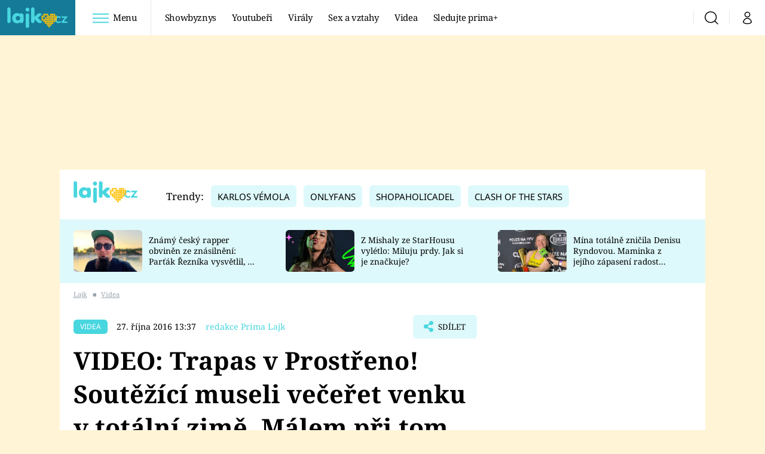

--- FILE ---
content_type: image/svg+xml
request_url: https://assets-services.administrace.tv/content-footer/images/logo/logo-prima-living.svg
body_size: 49686
content:
<?xml version="1.0" encoding="UTF-8"?>
<svg version="1.1" viewBox="0 0 603 168" xmlns="http://www.w3.org/2000/svg">
<title>living_logo</title>
<desc>Created with Sketch.</desc>
<g fill="none" fill-rule="evenodd">
<g fill-rule="nonzero">
<g transform="translate(71)" fill="#9C9C9C">
<path d="m48.07 4.17c0.1 1.27 0.17 2.36 0.17 3.27h1.04c0.57 0 0.97 0.12 1.2 0.35 0 0.92-0.25 1.55-0.76 1.9-0.52 0.35-1.01 0.75-1.47 1.2-0.46 3.67-0.6 6.88-0.43 9.64s0.14 5.74-0.08 8.96c-0.23 2.3-0.5 4.49-0.78 6.55-0.29516 2.1707-0.43884 4.3593-0.43 6.55-0.23 3.32-0.32 6.65-0.26 9.98 0.06 3.34-0.03 6.5-0.26 9.48 0 1.84-0.1 3.53-0.26 5.08-0.173 1.5741-0.25979 3.1564-0.26 4.74 0.23 1.6 0.2 3.38-0.08 5.33-0.3 1.95-0.55 3.96-0.77 6.03 0 0.46 0.08 0.9 0.26 1.3 0.34689 0.8873 0.34689 1.8727 0 2.76-0.17 0.4-0.26 0.72-0.26 0.95-0.23 2.3-0.26 4.54-0.1 6.7 0.18 2.19-0.07 4.26-0.77 6.2 0.69 0.24 1.58 0.38 2.67 0.44s2.24 0.09 3.44 0.09 2.38 0.03 3.53 0.08c1.15 0.06 2.12 0.32 2.93 0.78-0.51469 2.4614-0.71629 4.978-0.6 7.49 0.064449 2.9592-0.022331 5.9197-0.26 8.87-0.23 0.46-0.46 0.75-0.7 0.86-0.22 0.12-0.45 0.4-0.68 0.86-0.2307 0.4503-0.29106 0.96874-0.17 1.46 0.1 0.52 0.17 1.06 0.17 1.64-0.92 0.92-2.18 1.17-3.8 0.78-1.6224-0.40052-3.3357-0.18681-4.81 0.6-0.38216-0.66194-1.163-0.98249-1.9-0.78-0.8 0.17-1.77 0.14-2.92-0.1-1.9781-0.24273-3.9582-0.4694-5.94-0.68-2.13-0.23-4.11-0.46-5.94-0.7-1.84 0-3.42 0.04-4.74 0.1-1.1634 0.01258-2.31 0.27877-3.36 0.78-0.92 0.23-1.44 0.14-1.55-0.26-0.12-0.4-0.46-0.6-1.03-0.6-1.3385-0.23621-2.6917-0.37989-4.05-0.43l-4.3-0.17c-1.44-0.06-2.8-0.2-4.05-0.43-1.1106-0.16742-2.1697-0.58082-3.1-1.21-0.58-1.61-0.66-3.6-0.26-5.94 0.4-2.35 0.49-4.45 0.26-6.3 0-0.57-0.17-1.17-0.52-1.8-0.34-0.63-0.3-1.06 0.17-1.3-0.2379-0.46775-0.69004-0.78911-1.21-0.86-0.58-0.12-0.63-0.75-0.17-1.9 1.0482-0.61247 2.2277-0.96561 3.44-1.03 1.38-0.1 2.8-0.2 4.3-0.26 1.5-0.05 2.88-0.17 4.15-0.34 1.1276-0.10128 2.1747-0.62664 2.93-1.47 0.46-0.69 0.46-1.03 0-1.03s-0.58-0.23-0.34-0.69c-0.23-0.69-0.15-1.2 0.26-1.55 0.4-0.34 0.6-0.74 0.6-1.2 0.35-6.2 0.57-12.24 0.69-18.09 0.1-5.86 0.14-11.7 0.08-17.57l-0.17-17.9c-0.06-6.1-0.08-12.47-0.08-19.13-0.58-0.23-0.98-0.2-1.21 0.08-0.23 0.3-0.58 0.54-1.03 0.78-0.44259-0.15306-0.85289-0.38703-1.21-0.69-0.35544-0.30534-0.76622-0.53958-1.21-0.69-0.58-0.23-1.3-0.2-2.15 0.08-0.86 0.3-1.64 0.43-2.33 0.43v-0.84c-0.23 0-0.46 0.06-0.7 0.17-0.22 0.12-0.57 0.06-1.02-0.17-0.99908-3.0001-1.5221-6.1381-1.55-9.3-0.12159-3.574 0.10952-7.1513 0.69-10.68 1.03-1.38 2.35-1.38 3.96 0 1.38-0.57 3.04-0.83 5-0.78 1.95 0.06 4.07 0.2 6.37 0.43 0.92 0.23 1.9 0.52 2.93 0.86s2 0.51 2.93 0.51c0.46 0 0.98-0.08 1.55-0.26 0.50178-0.15949 1.0236-0.24703 1.55-0.26 2.07-0.23 4.1-0.2 6.1 0.08 2.02 0.3 4.06 0.43 6.13 0.43 0.92 0 1.75-0.17 2.5-0.5 0.73-0.34 1.56-0.5 2.48-0.5 0.92 0.56 1.43 1.48 1.55 2.74zm-42.2 101.97c-0.22 0.46-0.11 0.8 0.36 1.03 0.23-0.92 0.57-1.5 1.03-1.72 0.46-0.23 1.03-0.46 1.72-0.7 0-0.56-0.11-0.85-0.34-0.85-0.23 0.23-0.63 0.38-1.21 0.43-0.58 0.06-1.1 0.09-1.55 0.09 0.23 0.69 0.23 1.26 0 1.72h-0.01zm24.72-11.38c-3.7308 1.8958-7.4913 3.7327-11.28 5.51-0.19358 0.61844-0.48384 1.2023-0.86 1.73-0.34 0.46-0.63 0.98-0.86 1.55-0.7 0.23-1.27 0.4-1.72 0.52-0.46 0.12-0.92-0.06-1.38-0.52-0.58 0.58-1.32 1.12-2.24 1.64-0.92 0.5-1.72 1-2.41 1.46-0.58 0.45-1.38 0.85-2.41 1.2-1.03 0.34-1.55 0.98-1.55 1.9 2.1333-1.348 4.4151-2.4452 6.8-3.27 2.3703-0.80707 4.6054-1.9668 6.63-3.44 1.26 0 2.12-0.3 2.58-0.95 0.46-0.63 1.26-0.95 2.4-0.95 0-0.57 0.18-0.86 0.53-0.86 0.92 0 1.72-0.34 2.4-1.04 0.7-0.69 1.39-0.92 2.08-0.69 0-0.23 0.09-0.46 0.26-0.69s0.37-0.46 0.6-0.69c1.2429 0.060075 2.4459-0.4476 3.27-1.38 0.8-0.92 1.67-1.38 2.58-1.38 0.59185-0.93571 1.3843-1.7282 2.32-2.32 0.97155-0.63117 2.054-1.0723 3.19-1.3 0-0.23 0.03-0.63 0.08-1.2 0.07-0.56-0.13-0.73-0.6-0.5-3.4108 1.9999-6.8824 3.8941-10.41 5.68v-0.01zm-24.71 19.98c0.69 0 1.52-0.3 2.5-0.94 0.98-0.63 1.8-1.23 2.5-1.81 0.23-0.23 0.49-0.32 0.78-0.26 0.28 0.05 0.43-0.15 0.43-0.6 0.57 0 0.89 0.06 0.95 0.17 0.05 0.1 0.2 0.06 0.43-0.17 1.6-0.92 3.19-1.81 4.74-2.67 1.5375-0.85724 3.1198-1.6317 4.74-2.32 0.99532-1.361 2.4725-2.2909 4.13-2.6 0.23 0 0.37-0.17 0.43-0.5 0.06-0.35 0.2-0.53 0.43-0.53 1.5523-0.36372 2.9785-1.1373 4.13-2.24 1.84-0.92 3.53-1.75 5.08-2.5 1.5754-0.761 3.0501-1.715 4.39-2.84-0.23-0.23-0.32-0.43-0.26-0.6 0.05-0.17-0.03-0.26-0.26-0.26-5.6006 3.3783-11.379 6.4527-17.31 9.21l-17.83 8.36v3.1zm1.54 1.98c0.8 0.06 0.86-0.14 0.17-0.6 0 0.23-0.35 0.37-1.03 0.43-0.68 0.07-0.8 0.22-0.34 0.44 0-0.23 0.4-0.31 1.2-0.26v-0.01zm0.52-96.44c0.23-0.17 0.57-0.26 1.03-0.26 0-0.46 0.23-0.83 0.69-1.12 0.46-0.28 0.69-0.66 0.69-1.12l-1.38-1.38c0-0.46 0.17-0.78 0.52-0.95 0.34-0.17 0.17-0.14-0.52 0.08-0.65081 0.647-1.2556 1.3387-1.81 2.07-0.51 0.7-0.48 1.67 0.09 2.94 0.23 0 0.46-0.09 0.69-0.26zm0.6 95.25c0.06 0.06 0.17 0.12 0.34 0.17 0.17 0.06 0.32 0.06 0.43 0 0.12-0.06 0-0.2-0.34-0.43-0.34 0.1-0.5 0.2-0.43 0.26zm1.46-108.25 0.86-0.86c0.73075-0.55051 1.5397-0.98868 2.4-1.3 1.04-0.4 1.44-0.82 1.22-1.28-0.8943 0.90475-1.9912 1.5835-3.2 1.98-1.0925 0.32541-2.0348 1.0268-2.66 1.98 0.58 0 1.04-0.17 1.38-0.52zm21.18 99.03-10 4.82c-1.14 0.7-2.2 1.32-3.18 1.9-0.98 0.57-2.04 0.97-3.2 1.2-0.64625 1.2343-1.8078 2.1174-3.17 2.41-1.2996 0.23797-2.4151 1.0654-3.02 2.24h3.1c3.1214-2.2404 6.4342-4.2014 9.9-5.86 3.4668-1.6567 6.7798-3.6177 9.9-5.86 1.6-0.58 2.96-1.2 4.06-1.89 1.2617-0.76228 2.6253-1.3414 4.05-1.72 0-0.69 0.14-1.12 0.43-1.29 0.47021-0.24543 0.96235-0.4463 1.47-0.6 0-0.58-0.18-0.75-0.52-0.52-3.213 1.8355-6.4883 3.5599-9.82 5.17zm-22.22-103c0.57 0 0.86-0.17 0.86-0.52-0.18869 0.011839-0.37475-0.048989-0.52-0.17-0.12 0-0.23-0.06-0.35-0.17v0.86h0.01zm2.68 5.78c-1.55 0.86-2.44 1.93-2.67 3.18 1.0771-1.199 2.2922-2.2664 3.62-3.18 1.2955-0.8914 2.5072-1.8989 3.62-3.01-0.23 0-0.37 0.06-0.43 0.17-0.07 0.12-0.21 0.17-0.44 0.17-1.1046 1.0561-2.3496 1.9546-3.7 2.67zm1.29 2.32c-1.1451 0.91515-2.1849 1.9549-3.1 3.1 1.4167-0.9354 2.9164-1.7388 4.48-2.4 1.4051-0.55956 2.6912-1.3808 3.79-2.42 1.1886-1.0954 2.5209-2.024 3.96-2.76 1.4776-0.75521 2.8634-1.6779 4.13-2.75-1.859 0.38426-3.656 1.0236-5.34 1.9-1.4362 0.75708-2.8164 1.6159-4.13 2.57-1.306 0.86456-2.5739 1.7854-3.8 2.76h0.01zm-1.13 102.9c0.4-0.05 0.37-0.2-0.1-0.43 0 0.23-0.2 0.38-0.6 0.43-0.38 0.06-0.36 0.2 0.1 0.43 0-0.22 0.2-0.36 0.6-0.42v-0.01zm1.64-0.94c-0.57 0-0.86 0.17-0.86 0.51 0.34 0 0.63-0.16 0.86-0.5v-0.01zm2.33-99.55c-0.4 0.24-0.72 0.47-0.95 0.7s-0.58 0.54-1.03 0.95c-0.46 0.4-0.58 0.72-0.35 0.95 2.99-1.84 6.03-3.76 9.13-5.77 3.1275-2.0262 6.2845-4.0064 9.47-5.94 0-0.23 0.03-0.37 0.09-0.43 0.06-0.05-0.15-0.08-0.6-0.08-2.3 1.38-4.71 2.82-7.24 4.3-2.4189 1.4183-4.8289 2.8517-7.23 4.3-0.46 0.46-0.9 0.8-1.3 1.03l0.01-0.01zm1.38 3.7c-0.98 0.63-2.04 1.3-3.18 1.98 2.1638-0.62021 4.1646-1.7093 5.86-3.19 1.73-1.5078 3.7096-2.7023 5.85-3.53 0.23-0.23 0.46-0.43 0.69-0.6s0.63-0.26 1.2-0.26c0-0.46 0.14-0.83 0.43-1.12 0.29-0.28 0.6-0.52 0.95-0.69 0.34-0.16 0.63-0.36 0.86-0.6 0.23-0.22 0.23-0.5 0-0.85-1.5372 1.3272-3.2136 2.4839-5 3.45-1.6789 0.88232-3.1941 2.0458-4.48 3.44-1.15 0.68-2.21 1.34-3.18 1.97zm-1.72 94.98c0.4-0.35 0.37-0.5-0.08-0.5 0 0.22-0.2 0.28-0.6 0.16-0.42-0.1-0.5 0.17-0.27 0.86 0.23 0 0.54-0.17 0.95-0.52zm0.17-108.83c0.29-0.34 0.2-0.63-0.26-0.86 0.0087056 0.20655-0.089536 0.40303-0.26 0.52-0.16345 0.11286-0.25778 0.30152-0.25 0.5 0.23 0.24 0.49 0.18 0.77-0.16zm16.02 106.69c-3.5 1.89-6.8 3.65-9.9 5.25-1.26 0.69-2.5 1.27-3.7 1.72-1.265 0.49423-2.3713 1.324-3.2 2.4 0.7 0 1.2-0.1 1.56-0.34 0.34-0.23 0.74-0.1 1.2 0.34 0.92-0.92 1.95-1.78 3.1-2.58 1.0799-0.77328 2.3151-1.3022 3.62-1.55 0-0.68 0.14-0.94 0.43-0.77 0.28 0.17 0.77 0.15 1.46-0.08 0.46-0.7 1-1.18 1.64-1.46 0.71731-0.33903 1.3837-0.77659 1.98-1.3 1.6349-0.41623 3.1623-1.1765 4.48-2.23 1.6-0.7 3.2-1.38 4.82-2.07 1.4043-0.55657 2.6903-1.3743 3.79-2.41 0-0.35-0.34-0.52-1.03-0.52-3.33 1.84-6.75 3.7-10.25 5.6zm-13.17-105.06c0.38458-0.4577 0.85296-0.83783 1.38-1.12-0.7 0.23-1.27 0.46-1.72 0.69-0.54256 0.29378-1.0137 0.70349-1.38 1.2 0.6598 0.01431 1.2912-0.26834 1.72-0.77zm18.34 71.64c-1.8517 1.3706-3.7184 2.7207-5.6 4.05-0.92 0.46-1.81 0.97-2.67 1.55s-1.63 1.1-2.33 1.55c-1.15 0.7-2.35 1.41-3.62 2.15-1.27 0.75-2.35 1.4-3.27 1.98 0.57 0 0.66 0.17 0.26 0.51-0.4 0.35-0.5 0.75-0.26 1.21 1.7272-0.63484 3.3723-1.4741 4.9-2.5 1.4878-1.0027 3.0121-1.95 4.57-2.84 0.23 0 0.46-0.14 0.69-0.43 0.23-0.28 0.46-0.3 0.69-0.08 0-0.58 0.35-0.86 1.03-0.86 2.1559-0.82625 4.1196-2.0855 5.77-3.7 1.6107-1.5942 3.4347-2.9572 5.42-4.05 0-0.23 0.09-0.7 0.26-1.46 0.19-0.75-0.07-1-0.76-0.78-1.7043 1.2182-3.3977 2.4516-5.08 3.7zm-4.82 8.1c-3.2836 1.948-6.5838 3.8681-9.9 5.76-0.46 0.46-1.03 0.72-1.72 0.78-0.7 0.06-1.03 0.55-1.03 1.46 1.26 0 2.52-0.46 3.79-1.38 1.1658-0.87767 2.5228-1.4671 3.96-1.72 0.7488-1.1922 1.9715-2.0073 3.36-2.24s2.6112-1.0478 3.36-2.24c1.0567-0.18053 2.041-0.65537 2.84-1.37 0.84826-0.73617 1.889-1.2149 3-1.38 0-0.46 0.15-0.8 0.44-1.03s0.6-0.43 0.95-0.6 0.66-0.4 0.95-0.7c0.29-0.28 0.43-0.71 0.43-1.28-0.36-0.34-0.64-0.52-0.87-0.52-3.0538 2.3437-6.2463 4.501-9.56 6.46zm-12.67 12.65c0.92-0.23 1.78-0.5 2.58-0.86 0.8-0.34 1.32-0.86 1.55-1.55 0.46 0 0.83-0.06 1.12-0.17 0.28-0.1 0.66-0.17 1.12-0.17 0.23-0.23 0.54-0.46 0.95-0.69 0.4-0.23 0.83-0.46 1.29-0.69 1.5538-0.42848 2.9944-1.1932 4.22-2.24 1.4241-1.1366 3.1075-1.9028 4.9-2.23 0.55309-0.90271 1.4118-1.5769 2.42-1.9 0.89768-0.2642 1.7201-0.73708 2.4-1.38-0.23014-0.45946-0.23014-1.0005 0-1.46 0.24-0.52 0.12-0.9-0.33-1.12-3.4006 2.4986-6.9992 4.7159-10.76 6.63-3.74 1.9-7.56 3.88-11.46 5.95v1.88zm11.37-85.77c-3.5993 2.5514-7.216 5.0782-10.85 7.58 0.34 0.46 0.74 0.7 1.2 0.7 0.47 0 0.96-0.15 1.47-0.44 0.52-0.28 1-0.6 1.47-0.95 0.46-0.34 0.86-0.57 1.2-0.69 0.57-0.46 0.92-0.7 1.03-0.77l0.86-0.43c2.06-1.6 4.19-3.19 6.37-4.74l6.2-4.39c0.69-0.46 1.49-0.86 2.4-1.2 0.87233-0.28245 1.5303-1.0051 1.73-1.9-0.46 0-0.9 0.06-1.3 0.17-0.4 0.12-0.7 0.06-0.93-0.17-3.68 2.3-7.3 4.71-10.85 7.23zm-7.23 39.88c0.23-0.52 0.69-1.06 1.38-1.64 0.48665-0.23526 1.0117-0.38092 1.55-0.43 0.57-0.05 0.97-0.2 1.2-0.43s0.29-0.43 0.17-0.6c-0.12-0.18-0.06-0.27 0.17-0.27 0.61482-0.5612 1.3132-1.0234 2.07-1.37 0.75816-0.35273 1.4566-0.82171 2.07-1.39 1.035-1.0707 2.3003-1.8915 3.7-2.4 1.3878-0.49617 2.6951-1.1936 3.88-2.07 0.1-0.12 0.23-0.29 0.34-0.52 0.1-0.23 0.35-0.52 0.69-0.86 0.57-0.46 1.38-0.95 2.4-1.47 1.04-0.5 1.44-1.35 1.2-2.5-2.705 1.3693-5.3445 2.8643-7.91 4.48-2.5707 1.5989-5.0983 3.2661-7.58 5l-1.38 0.7c-0.46 0.22-0.58 0.57-0.34 1.03 0.23 0 0.6-0.2 1.12-0.6s0.89-0.37 1.12 0.08c-1.4521 0.97002-2.8602 2.0044-4.22 3.1-1.5416 1.196-3.3381 2.0206-5.25 2.41v1.72c0.46 0 0.83-0.14 1.12-0.43l0.78-0.77c0.92 0 1.49-0.26 1.72-0.78v0.01zm-0.44 3.02c-0.4 0.45-0.72 1.02-0.95 1.71-0.7 0-1.24 0.06-1.63 0.17-0.4 0.12-0.6 0.52-0.6 1.21 1.6-0.45 3.2-1.34 4.82-2.66 1.501-1.2691 3.2678-2.1849 5.17-2.68 0.88228-1.2338 2.1481-2.141 3.6-2.58 1.4312-0.41184 2.6994-1.2573 3.63-2.42 1.2555-0.56659 2.4657-1.2285 3.62-1.98 1.1796-0.76125 2.3871-1.4784 3.62-2.15 0-0.68-0.03-1.14-0.1-1.37-0.05-0.24-0.2-0.7-0.42-1.39-3.2729 2.0317-6.4876 4.1559-9.64 6.37-3.1978 2.2458-6.4766 4.3739-9.83 6.38-0.46 0.46-0.9 0.92-1.3 1.38l0.01 0.01zm8.79 9.38 1.64-1.29c0.92-0.45 1.87-0.96 2.84-1.54 0.87718-0.50683 1.7131-1.0819 2.5-1.72 0.92-0.46 1.78-0.78 2.58-0.95 0.8-0.18 1.43-0.72 1.89-1.65 0-0.22 0.06-0.56 0.17-1.02 0.1-0.47-0.06-0.59-0.52-0.36-4.13 2.3-8.27 4.51-12.4 6.63-4.0312 2.0534-7.6512 4.8294-10.68 8.19 0 0.92 0.03 1.7 0.08 2.32 0.10056 0.89305 0.24406 1.7807 0.43 2.66 0.46 0 0.83-0.17 1.12-0.5 0.30803-0.3655 0.68966-0.66195 1.12-0.87-0.40785-0.21122-0.84664-0.35636-1.3-0.43-0.4-0.06-0.71-0.2-0.94-0.43 0.78617-1.9272 2.2622-3.4923 4.14-4.39 1.9647-0.93714 3.8655-2.0028 5.69-3.19 0.57-0.57 1.12-1.06 1.64-1.46zm-1.55 13c-1.9 1.27-3.87 2.53-5.94 3.8-0.7 0.58-1.61 1.12-2.75 1.64-1.15 0.52-1.72 1.46-1.72 2.84 2.0196-1.1196 3.9729-2.355 5.85-3.7 1.84-1.32 3.67-2.67 5.5-4.05 1.1197-0.44156 2.1651-1.052 3.1-1.81 0.93-0.75 1.84-1.47 2.76-2.15l3.27-1.98c1.1287-0.74196 2.0234-1.7893 2.58-3.02l-0.52-0.52c-0.92 0.92-1.98 1.75-3.18 2.5-1.2 0.74-2.27 1.57-3.18 2.5-1.95 1.37-3.88 2.7-5.77 3.95zm-9.48-10.25c0.52 0.17 0.66 0.03 0.43-0.43h-0.86c0.13 0.13 0.16 0.25 0.09 0.37 0.08 0 0.2 0.02 0.34 0.06zm-0.7 0.17c-0.4 0.17-0.3 0.26 0.27 0.26-0.056925-0.10142-0.091051-0.21404-0.1-0.33l-0.16 0.08-0.01-0.01zm0.16-0.07c0.1-0.05 0.16-0.1 0.2-0.16-0.13 0-0.2 0.05-0.2 0.16zm-0.06-41.44c-0.11 0.52-0.06 0.9 0.17 1.12 1.8943-1.1115 3.73-2.3197 5.5-3.62 1.7382-1.272 3.5228-2.4795 5.35-3.62 2.2205-1.7795 4.5519-3.4162 6.98-4.9 2.3181-1.4115 4.4831-3.0604 6.46-4.92 0.23-0.57 0.28-0.97 0.17-1.2-0.13626-0.25871-0.31166-0.49483-0.52-0.7-3.8828 2.9764-7.9075 5.763-12.06 8.35-4.0182 2.531-7.9792 5.1516-11.88 7.86 0 0.58-0.06 1.12-0.17 1.63zm23.59 5.27c-3.22 1.95-6.4 4.05-9.56 6.29-3.1922 2.2586-6.4964 4.3546-9.9 6.28-0.23 0.46-0.55 0.98-0.95 1.55-0.4 0.58-0.83 0.98-1.3 1.2-0.45 0-0.8-0.14-1.02-0.43-0.23-0.28-0.46-0.43-0.7-0.43 0 0.58-0.05 1.27-0.16 2.07s-0.06 1.44 0.17 1.9c1.2365-1.2122 2.6287-2.2547 4.14-3.1 1.6-0.93 3.04-1.84 4.3-2.76 1.03-0.8 1.95-1.72 2.76-2.75 0.92-0.46 1.75-0.95 2.5-1.46 0.75807-0.52266 1.6053-0.90224 2.5-1.12 0.63693-1.1006 1.6019-1.9747 2.76-2.5 1.0563-0.43647 1.9558-1.1825 2.58-2.14 0.23 0 0.4 0.08 0.5 0.26 0.12119 0.16981 0.32188 0.26447 0.53 0.25 0.23-0.69 0.63-1.09 1.2-1.2 0.57-0.12 0.75-0.76 0.52-1.9h-0.87v-0.01zm-4.47 35.12c-1.2962 0.58703-2.5126 1.3364-3.62 2.23-3.45 2.07-6.6 4.02-9.47 5.86-1.8969 1.1912-3.8528 2.2859-5.86 3.28 0 0.57-0.06 1.26-0.17 2.07-0.11 0.8-0.06 1.44 0.17 1.9 3.67-2.3 7.29-4.68 10.85-7.16 3.4464-2.372 6.6221-5.1151 9.47-8.18 0.23-0.23 0.49-0.4 0.78-0.52 0.28-0.1 0.77-0.05 1.46 0.17-0.15416-0.59794-0.17803-1.222-0.07-1.83-1.13 0.89-2.31 1.62-3.54 2.17v0.01zm3.78-3.02c0.34695-0.75095 0.2827-1.6276-0.17-2.32-0.12 0.23-0.35 0.4-0.7 0.51l-1.02 0.34c-0.35 0.12-0.58 0.23-0.7 0.35-0.1 0.13-0.05 0.3 0.18 0.52 0-0.47 0.29-0.55 0.86-0.27 0.57 0.3 0.86 0.56 0.86 0.79 0.02 0.21 0.17 0.48 0.47 0.8 0.05-0.24 0.13-0.48 0.22-0.71v-0.01zm-0.22 0.72-0.02 0.12 0.08-0.06c-0.020214-0.019785-0.040215-0.039786-0.06-0.06zm1.36-49.63c-0.06-0.28-0.2-0.42-0.43-0.42-3.9 2.75-7.72 5.4-11.45 7.92-3.7772 2.5515-7.7847 4.7443-11.97 6.55 0 0.92-0.06 1.84-0.17 2.75-0.11 0.92 0.06 1.95 0.52 3.1 1.1651-1.1648 2.4008-2.2569 3.7-3.27 1.3432-1.0497 2.8194-1.9172 4.39-2.58 2.4565-2.4789 5.1343-4.7283 8-6.72 2.82-1.95 5.6-3.9 8.36-5.86 0-1.26-0.17-2.01-0.52-2.24-0.23 0.23-0.23 0.64 0 1.2-0.23 0-0.38-0.13-0.43-0.42v-0.01zm-15.76 16.29c-1.8385 0.94947-3.524 2.1698-5 3.62-0.46 0.47-0.8 0.9-1.03 1.3s-0.46 0.71-0.7 0.94c-0.22 0.24-0.56 0.3-1.02 0.18-0.46-0.11-0.58 0.1-0.35 0.69 0.92 0 1.7-0.23 2.33-0.7 0.6113-0.43984 1.1626-0.95754 1.64-1.54 0.92-0.7 1.67-1.17 2.24-1.46 0.57-0.3 1.32-0.66 2.24-1.12 1.3524-0.91698 2.5707-2.0175 3.62-3.27 0.69-0.46 1.46-0.9 2.33-1.3 0.86-0.4 1.64-0.82 2.32-1.28 0.23-0.23 0.52-0.4 0.86-0.52 0.34-0.11 0.63-0.28 0.86-0.51s0.37-0.46 0.43-0.7c0.06-0.22 0.2-0.45 0.43-0.68 0.92-0.46 1.78-0.83 2.58-1.12 0.80828-0.29254 1.5232-0.79676 2.07-1.46-0.23 0-0.35-0.08-0.35-0.26s0.06-0.4 0.17-0.7c0.1-0.27 0.17-0.53 0.17-0.77 0-0.23-0.17-0.4-0.52-0.51-1.61 1.26-3.22 2.5-4.82 3.7l-5.16 3.87c-1.6404 1.3951-3.4315 2.6026-5.34 3.6zm-8.1 13.6c2.1036-1.2514 4.1459-2.603 6.12-4.05 2.1803-1.5795 4.5157-2.9332 6.97-4.04 0.46-1.26 1.09-2.1 1.89-2.5s1.66-0.94 2.58-1.63c0.75528-0.50411 1.5021-1.0208 2.24-1.55 0.8-0.57 1.55-1.1 2.24-1.55 0.54458-0.16582 1.0655-0.40109 1.55-0.7 0.35-0.23 0.75-0.46 1.2-0.69 0-0.46 0.04-1.06 0.1-1.8 0.06-0.75-0.15-1.24-0.6-1.47-4.02 3-8.16 5.8-12.4 8.44-4.197 2.6083-8.1766 5.5512-11.9 8.8l0.01 2.74zm3.96 15.34c-0.63477 0.6629-1.4361 1.143-2.32 1.39-0.86 0.23-1.41 0.69-1.64 1.38v1.2c3.67-2.64 7.52-5.25 11.54-7.83 4.02-2.6 7.98-5.2 11.88-7.84 0-0.7-0.17-1.03-0.52-1.03-3.1 2.07-6.37 3.99-9.82 5.77-3.4687 1.7913-6.804 3.8299-9.98 6.1 1.15 0 1.44 0.3 0.86 0.87v-0.01zm-2.06 6.54c0.1 0 0.23-0.06 0.35-0.17-0.58 0-0.87 0.11-0.87 0.34 0.23 0 0.4-0.06 0.52-0.17zm3.09-2.4c0.35-0.13 0.69-0.3 1.03-0.53s0.72-0.46 1.12-0.69 0.83-0.28 1.29-0.17c0-0.58 0.17-0.95 0.52-1.12s0.63-0.26 0.86-0.26c0.23-0.57 0.54-0.96 0.95-1.2 0.4-0.24 0.7-0.47 0.95-0.7 1.8095-1.1333 3.6789-2.1682 5.6-3.1 1.9-0.91 3.76-1.82 5.6-2.74-0.23-0.47-0.17-0.93 0.17-1.39s0.17-0.58-0.52-0.34c-6.2391 3.8375-12.439 7.7377-18.6 11.7 0.34 0.46 0.69 0.63 1.03 0.52v0.02zm5.5 51.84c2.0996-1.1494 4.1671-2.3565 6.2-3.62 0.24 0 0.64-0.13 1.2-0.35 0.59-0.23 0.75-0.57 0.53-1.03-2.4247 1.5562-4.9578 2.9364-7.58 4.13-2.5038 1.1421-4.8228 2.6521-6.88 4.48l6.54-3.62-0.01 0.01zm-3.77-9.13c-0.92-0.35-1.38-0.18-1.38 0.51 0.5084 0.024915 1.0055-0.15521 1.38-0.5v-0.01zm0.86-0.44c0.23-0.05 0.23-0.2 0-0.43s-0.5-0.2-0.78 0.1c-0.28 0.28-0.14 0.53 0.43 0.76 0-0.23 0.12-0.37 0.35-0.43zm2.4 13.44c0.90361-0.67078 1.7715-1.3884 2.6-2.15-0.92 0.69-1.95 1.24-3.1 1.64-1.0998 0.36417-2.0626 1.0548-2.76 1.98 0.92 0 2-0.5 3.27-1.47h-0.01zm2.86-16.36c1.101-0.91321 2.4474-1.4803 3.87-1.63 0.50625-0.87011 1.3494-1.4925 2.33-1.72 0.94593-0.20616 1.7412-0.8424 2.15-1.72-2.0308 1.0277-4.013 2.1489-5.94 3.36-2.0233 1.2554-4.1279 2.3745-6.3 3.35 1.4299-0.15162 2.7831-0.72215 3.89-1.64zm-1.64-94.49c0.23-0.23 0.4-0.51 0.5-0.86-0.22 0.46-0.53 0.66-0.94 0.6-0.4-0.05-0.71 0.15-0.94 0.6 0.46 0.24 0.92 0.13 1.38-0.34zm2.67 57.95c1.55-0.74 2.9-1.75 4.05-3-1.26 0.69-2.75 1.55-4.48 2.58-1.3786 0.74265-2.6064 1.7364-3.62 2.93 1.2509-0.98412 2.6096-1.8228 4.05-2.5v-0.01zm0 53.31c-0.97 0.13-1.58 0.64-1.81 1.56 0.6927-0.22675 1.4232-0.31509 2.15-0.26 0.84245 0.0458 1.6868-0.045385 2.5-0.27 0.46-0.69 0.95-1.26 1.46-1.72 0.52-0.46 1.23-0.8 2.15-1.03 0.23-0.46 0.6-0.8 1.12-1.04 0.52-0.23 1-0.46 1.46-0.69 1.15-0.69 2.4-1.4 3.79-2.15 1.1668-0.63021 2.3172-1.2904 3.45-1.98 0.60984-0.42968 1.3185-0.69801 2.06-0.78 0.69-0.06 0.92-0.66 0.69-1.8-2.0639 1.1512-4.1906 2.1861-6.37 3.1-2.1334 0.89417-4.2046 1.9298-6.2 3.1-0.7 0.57-1.35 1-1.98 1.28-0.63 0.3-1.18 0.78-1.63 1.46 0.23 0 0.37-0.06 0.43-0.17 0.06-0.1 0.2-0.05 0.43 0.17-0.46 0.46-0.72 0.58-0.78 0.35-0.05-0.23-0.43-0.34-1.11-0.34-0.23 0.7-0.84 1.1-1.81 1.21zm1.1-3.61c0-0.23-0.05-0.35-0.16-0.35-0.11 0.1-0.17 0.23-0.17 0.35 0 0.1 0.06 0.17 0.17 0.17 0.12 0 0.17-0.06 0.17-0.17h-0.01zm6.47 4.22c-0.52 0.16-0.9 0.48-1.12 0.94 2.3 0 4.3-0.66 6.03-1.98 1.7131-1.315 3.6371-2.3294 5.69-3-0.23-0.47-0.2-0.9 0.09-1.3 0.28-0.4 0.08-0.6-0.6-0.6-0.65849 0.63373-1.4149 1.1571-2.24 1.55l-2.76 1.38c-0.92 0.46-1.75 0.95-2.5 1.47-0.71393 0.45079-1.2371 1.1484-1.47 1.96-0.23-0.46-0.6-0.6-1.12-0.43v0.01zm-0.25-10.78c0.23 0 0.52-0.17 0.86-0.5-0.23 0-0.46 0.11-0.7 0.33l-0.16 0.17zm2.66-5.25c0.06-0.17 0.2-0.37 0.43-0.6-0.57 0-0.86 0.29-0.86 0.87 0.23 0 0.37-0.1 0.43-0.26v-0.01zm2.33-0.6c-0.23 0.24-0.58 0.33-1.03 0.27-0.46-0.06-0.58 0.14-0.35 0.6 0.92 0 1.38-0.3 1.38-0.86v-0.01zm2.5 2.5c0.29-0.06 0.32-0.31 0.09-0.77h-0.35c0 0.23-0.1 0.38-0.26 0.43-0.17 0.06-0.26 0.2-0.26 0.43 0.23 0 0.49-0.03 0.78-0.1v0.01zm4.74-1.8c0.46 0.12 0.57-0.12 0.34-0.7-0.23 0-0.58 0.04-1.03 0.1-0.47 0.05-0.7 0.3-0.7 0.77 0.47-0.23 0.93-0.3 1.39-0.17z"/>
</g>
<g transform="translate(197 34)" fill="#9C9C9C">
<path d="m51.41 13.57c0.11 3.79-0.29 6.78-1.2 8.96 0 0.81 0.2 1.29 0.6 1.47 0.4 0.17 0.43 0.54 0.1 1.12-1.28 0.34-2.7 0.55-4.32 0.6-1.6 0.06-3.2 0.2-4.82 0.43 0.46 1.15 0.83 2.13 1.12 2.93 0.28 0.81 0.77 1.49 1.46 2.06 1.26 4.14 2.73 8.1 4.4 11.88l4.9 11.2c1.26 0 1.9-0.69 1.9-2.07l0.95-0.95c0.3-0.28 0.54-0.6 0.78-0.95 0-0.57 0.11-0.97 0.34-1.21 0.23-0.23 0.23-0.63 0-1.2 0.92-0.92 1.7-2.41 2.32-4.48 0.54068-1.8459 1.2608-3.6344 2.15-5.34 0.35-1.26 0.72-2.44 1.12-3.53s0.95-2.09 1.63-3.02c-0.23-1.03-0.14-1.81 0.26-2.32s0.6-1.17 0.6-1.98c-0.46-0.69-1.24-1.09-2.33-1.2-1.1731-0.11565-2.3512-0.17239-3.53-0.17-0.547-0.32036-1.0398-0.72539-1.46-1.2-0.4-0.46-0.89-0.92-1.46-1.38 0-1.83-0.03-3.5-0.09-5-0.06-1.49-0.08-2.98-0.08-4.48v-4.65c0-1.6 0.06-3.5 0.17-5.68 0.57-0.34 1.2-0.49 1.9-0.43 1.7155 0.13071 3.4394 0.10393 5.15-0.08 0.92-0.12 1.95-0.29 3.1-0.52 2.64-0.23 5.4-0.17 8.27 0.17s5.28 0.4 7.23 0.17c0.53706 0.0074006 1.0682-0.11254 1.55-0.35l1.38-0.69c0.7-0.23 1.06-0.12 1.12 0.34s0.37 0.69 0.95 0.69c0.92 0.23 1.5 0.17 1.72-0.17 0.23-0.35 0.63-0.52 1.2-0.52 1.5 0.92 2.93 1.12 4.31 0.6 1.3381-0.49816 2.6589-1.0418 3.96-1.63 0.57 0.23 0.9 0.49 0.95 0.78 0.06 0.29 0.2 0.6 0.43 0.95 0.8 0.23 1.4 0.23 1.81 0 0.4-0.23 0.9-0.23 1.46 0 0 3.79-0.26 7.6-0.77 11.45-0.52 3.84-0.95 7.61-1.29 11.28-0.58 0-1.03-0.03-1.38-0.08-0.34-0.06-0.63-0.37-0.86-0.95-0.58 0.23-1 0.46-1.29 0.69s-0.72 0.34-1.29 0.34c-2.6372 5.8556-5.3373 11.683-8.1 17.48-2.8247 5.9383-5.8701 11.769-9.13 17.48-0.58 0.92-1.06 1.87-1.46 2.84-0.4 0.98-0.89 1.93-1.47 2.84-0.34 0.58-0.66 1.06-0.95 1.46s-0.55 0.78-0.77 1.12c-0.23341 0.57832-0.37836 1.1885-0.43 1.81-0.020032 0.5455-0.2326 1.0663-0.6 1.47-0.4277 0.87399-1.0144 1.6607-1.73 2.32-0.69714 0.63622-1.2291 1.4324-1.55 2.32-0.23 0.58-0.2 0.98 0.1 1.21 0.28 0.23 0.25 0.58-0.1 1.03 0 0.58-0.32 0.86-0.94 0.86-0.63 0-1.06 0.17-1.29 0.52-0.87729 1.406-1.6526 2.8731-2.32 4.39-0.60274 1.387-1.3862 2.6883-2.33 3.87-0.75458-0.20954-1.5378-0.29731-2.32-0.26-0.79589 0.033854-1.5891-0.11316-2.32-0.43-1.258 0.9128-2.749 1.4502-4.3 1.55-1.6711 0.11113-3.3495 0.02386-5-0.26-1.7335-0.29035-3.4576-0.63385-5.17-1.03-1.72-0.4-3.27-0.71-4.65-0.95-1.9616-3.6771-3.6883-7.4747-5.17-11.37-1.4777-3.8731-3.3828-7.5693-5.68-11.02-0.59287-0.95326-1.0855-1.9653-1.47-3.02-0.44564-1.1932-0.93261-2.3706-1.46-3.53-0.32216-0.9777-0.72349-1.9275-1.2-2.84-0.47-0.86-0.87-1.92-1.22-3.19-0.20592-0.32419-0.56602-0.5175-0.95-0.51-0.4 0-0.6-0.23-0.6-0.69 0.45-1.26 0.3-2.75-0.44-4.48-0.56336-1.4644-1.4807-2.7665-2.67-3.79-0.46-0.35-0.58-0.63-0.34-0.86 0.23-0.23 0.34-0.63 0.34-1.21-1.272-1.8049-2.4502-3.674-3.53-5.6l-3.36-5.94c-0.34-0.8-0.69-1.64-1.03-2.5-0.38426-0.90322-1.0509-1.6576-1.9-2.15 0-1.26-0.12-2.12-0.34-2.58-0.98182-0.58948-2.1538-0.77584-3.27-0.52-1.2299 0.2351-2.503 0.055736-3.62-0.51 0.12-1.84 0.06-3.59-0.17-5.25-0.23069-1.6711-0.49073-3.338-0.78-5-0.28179-1.5954-0.48205-3.2042-0.6-4.82-0.1-1.55 0.06-3.13 0.52-4.74 4.13 0.23 8.67 0.29 13.61 0.17 4.93-0.12 9.3-0.17 13.1-0.17l7.48 0.69c2.47 0.23 4.91 0.34 7.32 0.34 0.92 0.23 1.72 0.23 2.41 0 0.72893-0.23014 1.5111-0.23014 2.24 0 0.7 0 1.4 0.15 2.15 0.43 0.76 0.33 1.6 0.3 2.51-0.05-0.23 3.68-0.29 7.41-0.17 11.19zm-40.64-5.42c-0.90393 0.73281-1.8207 1.4496-2.75 2.15-0.97264 0.60713-1.9812 1.1548-3.02 1.64-1.09 0.52-1.52 1.41-1.29 2.67 2.3-1.95 4.68-3.82 7.15-5.6s4.85-3.65 7.15-5.6c-0.91498 0.16912-1.7542 0.62018-2.4 1.29-0.70812 0.70195-1.6231 1.1577-2.61 1.3-0.58 0.69-1.32 1.4-2.24 2.15h0.01zm-4.57 0.94c0.98-0.57 1.46-1.26 1.46-2.06-0.64806 0.68042-1.3691 1.2874-2.15 1.81-0.63 0.4-1.24 0.89-1.8 1.46 0.87272-0.31631 1.7105-0.72179 2.5-1.21h-0.01zm0.1-4.39c-0.61615 0.89562-1.3764 1.683-2.25 2.33 0.92-0.57 1.81-1.18 2.67-1.81s1.74-1.23 2.67-1.81c-1.49 0-2.53 0.43-3.1 1.29h0.01zm3.26 9.14c0.46-0.29 0.9-0.66 1.3-1.12s0.82-0.89 1.28-1.29 0.97-0.66 1.55-0.77c1.3214-1.3107 2.7646-2.4927 4.31-3.53 1.5679-1.0641 3.1757-2.0682 4.82-3.01 0-0.23 0.06-0.4 0.17-0.52 0.11-0.11 0.05-0.17-0.17-0.17-2.6076 1.5861-5.1095 3.3398-7.49 5.25-2.3473 1.8726-4.7907 3.6216-7.32 5.24 0.57 0.23 1.1 0.2 1.55-0.08zm0-7.33c0.35-0.35 0.4-0.63 0.17-0.86-0.23 0.35-0.46 0.58-0.69 0.69-0.23 0.12-0.34 0.35-0.34 0.69 0.23 0 0.52-0.17 0.86-0.52zm1.3 10.59 2.15-1.81c-1.8016 0.68551-3.3174 1.9617-4.3 3.62l2.14-1.81h0.01zm2.15 7.33c0.11 0.58 0.34 1.15 0.7 1.72 0.91 0 1.46-0.26 1.63-0.77 0.17-0.52 0.72-0.72 1.64-0.6-0.35-0.8-0.23-1.29 0.35-1.46 0.55968-0.16389 1.0849-0.42819 1.55-0.78-0.58 0-0.86-0.11-0.86-0.34 0.23-0.23 0.7-0.49 1.38-0.77 0.71-0.30453 1.355-0.74245 1.9-1.29 0.69578-0.90606 1.4437-1.7709 2.24-2.59h0.34c0.23 0 0.46-0.12 0.7-0.34 0.22 0 0.27-0.06 0.16-0.17-0.12-0.11-0.06-0.28 0.17-0.52h0.7c0.22-0.23 0.34-0.48 0.34-0.78 0-0.28 0.11-0.54 0.34-0.78 0.23-0.23 0.5-0.4 0.77-0.51 0.3-0.12 0.43-0.28 0.43-0.52 0.7-0.57 1.43-1.17 2.24-1.81 0.8-0.63 1.5-1.23 2.07-1.81 0.58656-0.26559 1.1137-0.64648 1.55-1.12 0.34-0.4 0.8-0.89 1.38-1.47 0.7-0.69 1.38-1.23 2.07-1.63 0.78642-0.49383 1.439-1.1739 1.9-1.98-4.9527 2.6096-9.6039 5.7551-13.87 9.38-4.1 3.5-8.38 6.74-12.86 9.73 0.58 0.23 0.92 0.63 1.04 1.21zm1.81-10.25c0.52-0.75 1.12-0.95 1.81-0.61 0.81624-1.3874 1.9726-2.5438 3.36-3.36 1.3942-0.79585 2.6926-1.7487 3.87-2.84v-0.35c0.76038-0.73167 1.6717-1.288 2.67-1.63 1.1-0.4 1.75-1.06 1.98-1.99-2.8785 1.6146-5.6939 3.3392-8.44 5.17-2.7278 1.8145-5.1171 4.0921-7.06 6.73 0.7 0 1.3-0.37 1.81-1.12zm22.21-0.35c-2.2647 1.6208-4.4759 3.315-6.63 5.08l-4.82 2.75c-1.5434 0.87139-2.9855 1.9111-4.3 3.1-0.35 0.23-0.64 0.37-0.86 0.43-0.23 0.06-0.63 0.26-1.2 0.6-0.59 0.58-1.33 1.18-2.25 1.81s-1.38 1.24-1.38 1.81c1.3821-0.28819 2.6605-0.94468 3.7-1.9 1.2101-1.034 2.6616-1.746 4.22-2.07 0.23-0.57 0.6-1.06 1.12-1.46s1.06-0.78 1.64-1.12c1.4645-0.90375 2.9018-1.8508 4.31-2.84 1.4024-0.98677 2.9038-1.8246 4.48-2.5 0.23-0.92 0.8-1.55 1.72-1.9 0.92-0.34 1.78-0.8 2.58-1.38 0.34-0.34 0.63-0.74 0.86-1.2s0.52-0.8 0.86-1.04c0-0.11 0.11-0.17 0.34-0.17 0.11 0 0.23 0.06 0.34 0.17 0.46-0.34 0.83-0.66 1.12-0.95l0.77-0.78c0.98962-0.87319 1.9091-1.8228 2.75-2.84 0.81419-0.98729 1.6752-1.935 2.58-2.84 0.11957-0.27057 0.17763-0.56429 0.17-0.86 0-0.57-0.17-0.8-0.52-0.69-0.27545 1.1465-0.87211 2.1906-1.72 3.01-0.78 0.78-1.76 1.61-2.9 2.53-2.2901 1.7981-4.6173 3.5485-6.98 5.25zm-12.66 13.44c-1.4048 1.023-2.7819 2.0834-4.13 3.18-0.58 0.34-1.15 0.66-1.72 0.95-0.58 0.29-0.98 0.83-1.2 1.63 0.8 0 1.34-0.2 1.62-0.6l0.95-1.29c1.4244-0.87534 2.8029-1.8233 4.13-2.84s2.7056-1.9647 4.13-2.84c0.34 0 0.57-0.08 0.7-0.26 0.1-0.17 0.33-0.08 0.68 0.26 0-0.57-0.06-0.86-0.17-0.86-0.12 0-0.06-0.17 0.17-0.52 0.8 0 1.32-0.26 1.55-0.78s0.8-0.78 1.72-0.78c1.0775-0.97054 2.1987-1.8915 3.36-2.76l3.53-2.58c0.92-0.8 1.87-1.55 2.84-2.24 0.8548-0.62899 1.8172-1.0967 2.84-1.38 0.23-1.14 0.78-1.87 1.64-2.15s1.4-0.89 1.63-1.81c-3.21 2.5238-6.4844 4.9646-9.82 7.32-3.3 2.37-6.65 4.75-9.97 7.16-1.49 1.04-2.99 2.1-4.48 3.19zm15.67-7.32c-1.7836 1.0315-3.4558 2.2446-4.99 3.62-0.86976 0.76398-1.8224 1.4281-2.84 1.98-0.92674 0.48073-1.8189 1.0254-2.67 1.63-0.69 0.46-1.27 0.86-1.72 1.21-0.46 0.34-1.09 0.81-1.89 1.38-1.0854 0.96139-2.2061 1.882-3.36 2.76-1.1872 0.89678-2.31 1.8759-3.36 2.93 0.23 0.58 0.52 1.09 0.86 1.55s0.63 1.04 0.86 1.72c0.7 0 1.3-0.17 1.81-0.51s0.97-0.69 1.38-1.04c0.4-0.34 0.83-0.66 1.3-0.94 0.51851-0.29436 1.1274-0.38695 1.71-0.26-0.23-0.35-0.26-0.63-0.09-0.86s0.4-0.43 0.7-0.6c0.28-0.17 0.56-0.37 0.85-0.6 0.3-0.23 0.5-0.52 0.6-0.86-0.69 0-1.38 0.29-2.07 0.86-0.69 0.58-1.32 0.75-1.9 0.51 0-0.23 0.12-0.34 0.35-0.34s0.35-0.11 0.35-0.34c-0.46 0.12-0.92 0.37-1.38 0.78-0.46 0.4-0.89 0.75-1.29 1.03-0.4 0.29-0.83 0.46-1.29 0.52s-0.92-0.26-1.38-0.95c0.57-0.69 1.18-1.26 1.81-1.72s1.46-0.8 2.5-1.03c0.34-0.58 0.75-1.04 1.21-1.38s1.26-0.52 2.41-0.52c0.85214-0.97583 1.8714-1.7919 3.01-2.41 1.2279-0.66271 2.4075-1.4112 3.53-2.24-0.23 0.23-0.12 0.23 0.34 0l0.7-0.35c0.22-0.23 0.4-0.54 0.5-0.95 0.11-0.4 0.3-0.71 0.52-0.94l2.5-1.55c0.74-0.46 1.46-0.98 2.15-1.55 1.1272-0.90104 2.3059-1.7358 3.53-2.5 1.1752-0.71318 2.1062-1.7663 2.67-3.02 0-0.46-0.12-0.69-0.35-0.69-0.58 0.23-1 0.46-1.29 0.69-0.28 0.22-0.7 0.61-1.28 1.19-1.4984 1.4711-3.1787 2.7448-5 3.79zm-18.17-7.49c0.52-0.29 0.55-0.54 0.1-0.78-0.24 0.23-0.47 0.43-0.7 0.6-0.23 0.18-0.46 0.38-0.69 0.61 0.34 0 0.78-0.14 1.3-0.43h-0.01zm5.52 25.23c0.17-0.11 0.43-0.34 0.78-0.69 0.7-0.34 0.83-0.43 0.43-0.26s-0.89 0.26-1.46 0.26c-0.56894 1.0276-1.4828 1.8209-2.58 2.24-1.1349 0.45026-2.0593 1.3104-2.59 2.41 1.0299-0.15606 1.9417-0.75057 2.5-1.63 0.5-0.87 1.4-1.3 2.66-1.3 0-0.57 0.1-0.92 0.26-1.03zm-1.89-28.16c-0.63 0.4-1.29 0.77-1.98 1.12-0.34 0.58-0.23 0.66 0.34 0.26l1.38-0.95c0.58-0.35 1.21-0.78 1.9-1.29 0.7-0.51 0.92-0.95 0.7-1.29-0.03 0.23-0.26 0.34-0.7 0.34-0.39133 0.72773-0.95427 1.349-1.64 1.81zm-0.78 34.7c0.23-0.23 0.51-0.34 0.86-0.34-0.35-0.23-0.29-0.55 0.17-0.95s0.4-0.6-0.17-0.6c-0.23 0.58-0.58 1-1.03 1.29-0.47 0.28-0.8 0.72-1.04 1.29 0.44147-0.15553 0.85134-0.38925 1.21-0.69zm1.55-25.41c0.57-0.28 0.75-0.6 0.52-0.94-0.23 0.58-0.6 0.86-1.12 0.86s-0.78 0.29-0.78 0.86c0.34-0.23 0.8-0.49 1.38-0.78zm1.9 30.58c0.33-0.57 1.08-0.86 2.23-0.86 0.70335-1.2754 1.787-2.2996 3.1-2.93 1.2456-0.61358 2.4513-1.3049 3.61-2.07 0.57-0.57 1.12-1.06 1.64-1.46s1.06-0.89 1.64-1.46c0.68331-0.41467 1.3734-0.81806 2.07-1.21 0.8-0.46 1.1-1.03 0.86-1.72-3.2209 1.7713-6.3546 3.6968-9.39 5.77-2.8941 1.9847-5.575 4.2635-8 6.8 1.14 0 1.88-0.28 2.23-0.86h0.01zm1.37-10.25c-0.46 0.29-0.89 0.54-1.29 0.77s-0.75 0.52-1.03 0.86c-0.29 0.35-0.32 0.75-0.09 1.21 2.3-1.61 4.56-3.33 6.8-5.17 2.2236-1.8317 4.6179-3.4458 7.15-4.82-0.23 0-0.34-0.14-0.34-0.43s-0.12-0.43-0.35-0.43c-1.6507 1.183-3.2842 2.3898-4.9 3.62-1.6093 1.2204-3.3111 2.3137-5.09 3.27-0.1 0.46-0.4 0.83-0.86 1.12zm3.7-26.44c-1.911 1.6214-3.8344 3.2281-5.77 4.82 0.95138-0.28894 1.7921-0.86103 2.41-1.64 0.57-0.75 1.66-1.4 3.27-1.98 1.3941-1.7011 3.0889-3.1315 5-4.22 2.0945-1.2488 3.9556-2.8528 5.5-4.74-1.27 0-2.18 0.35-2.75 1.04-0.57 0.7-1.2 1.39-1.89 2.07-1.9641 1.4987-3.8881 3.0492-5.77 4.65zm-4.74 41c0.34-0.11 0.34-0.28 0-0.52 0 0.34-0.17 0.46-0.52 0.34-0.34-0.11-0.5 0-0.5 0.35 0.33 0 0.68-0.06 1.02-0.17zm0.7-46.68c-0.47 0-0.7 0.12-0.7 0.35 0.46 0 0.7-0.12 0.7-0.35zm-0.09 49.69c-0.4 0.4-0.49 0.77-0.26 1.12 5.9728-3.8099 11.515-8.2559 16.53-13.26 0-0.46-0.1-0.69-0.34-0.69-2.2699 2.2502-4.7819 4.2423-7.49 5.94-2.6479 1.6379-5.0545 3.6372-7.15 5.94-0.46 0.23-0.89 0.54-1.29 0.95zm1.63-21.27c0.34-0.34 0.7-0.69 1.03-1.04-0.58 0-1.15 0.26-1.72 0.78s-0.74 0.89-0.5 1.12c0.45-0.23 0.85-0.52 1.2-0.86h-0.01zm0-2.75 0.7-0.69c-0.59-0.23-0.99-0.2-1.22 0.08-0.23 0.29-0.45 0.6-0.68 0.95 0.57 0 0.97-0.11 1.2-0.34zm10.26 19.8c-1.2951 1.1283-2.7103 2.1108-4.22 2.93-0.90214 1.0207-1.9832 1.868-3.19 2.5-1.2 0.63-2.44 1.35-3.7 2.15 0.35 0 0.52 0.12 0.52 0.35v0.34c1.8448-0.7324 3.4946-1.8825 4.82-3.36 1.4917-1.5762 3.2398-2.8881 5.17-3.88 0.47283-0.833 1.1975-1.4947 2.07-1.89 0.8-0.34 1.66-0.8 2.58-1.38 0.34-0.34 0.8-0.74 1.38-1.21 0.57-0.46 0.98-0.97 1.21-1.55-0.58-0.23-1.06-0.11-1.46 0.35-0.42 0.46-0.79 0.8-1.13 1.03-1.3334 1.2251-2.6836 2.4318-4.05 3.62zm-9.64-10.68c-0.4 0.46-0.6 0.86-0.6 1.2 1.2768-0.93297 2.5436-1.8797 3.8-2.84 1.3239-1.0165 2.699-1.9644 4.12-2.84 0-0.23 0.1-0.4 0.26-0.51 0.17-0.12 0.1-0.17-0.26-0.17-0.93141 0.78157-1.9361 1.4714-3 2.06-1.0793 0.60836-2.1462 1.2385-3.2 1.89-0.34 0.34-0.72 0.75-1.12 1.21zm0.43-36.17c0.23 0 0.23-0.12 0-0.34h-0.34l-0.17 0.34h0.51zm5.25 54.34c0.17 0.06 0.08 0.2-0.26 0.43-0.69 0.69-1.46 1.4-2.32 2.15s-1.75 1.58-2.67 2.49c0.46 0.23 0.86 0.2 1.21-0.08 0.34-0.28 0.63-0.66 0.86-1.12s0.52-0.86 0.86-1.21 0.8-0.52 1.38-0.52c1.8074-2.1515 3.8277-4.1148 6.03-5.86 2.18-1.72 4.36-3.5 6.54-5.34-2.143 1.126-4.1382 2.5132-5.94 4.13-1.8246 1.6497-3.8191 3.1012-5.95 4.33 0 0.34 0.1 0.55 0.26 0.6zm-2.58 9.47c0.17 0.63 0.6 1.06 1.3 1.29 2.51-2.18 5.1-4.36 7.74-6.54s5.11-4.42 7.41-6.72c-0.35 0-0.69 0.17-1.04 0.52-0.34 0.34-0.63 0.17-0.86-0.52 0-0.69 0.52-1.04 1.55-1.04 0-1.03-0.4-1.89-1.2-2.58-2.64 2.3-5.34 4.56-8.09 6.8-2.7653 2.247-5.3591 4.6972-7.76 7.33 0.46 0.34 0.78 0.84 0.95 1.46zm11.28-3.7c-2.3736 1.8106-4.727 3.6474-7.06 5.51-0.51201 0.37973-1.0287 0.7531-1.55 1.12-0.58 0.4-0.69 0.95-0.34 1.63 0.8 0 1.3-0.26 1.46-0.77 0.17-0.51 0.43-0.95 0.78-1.29 1.682-0.80483 3.2008-1.9134 4.48-3.27s2.798-2.4652 4.48-3.27c1.2488-1.4698 2.8531-2.5956 4.66-3.27-0.23-0.46 0-0.83 0.7-1.12 0.68-0.29 0.8-0.6 0.34-0.95 0 0.35-0.09 0.37-0.26 0.08-0.2-0.28-0.46-0.31-0.8-0.08-2.2218 1.9823-4.5202 3.8771-6.89 5.68zm-8.36-19.11c0.06-0.23 0.2-0.46 0.43-0.69-0.69-0.01-1.03 0.34-1.03 1.03 0.34 0 0.54-0.12 0.6-0.34zm1.64-16.97c0.23-0.06 0.46-0.26 0.7-0.6-0.24-0.35-0.59-0.26-1.04 0.26-0.47 0.51-0.58 0.77-0.35 0.77 0.23-0.23 0.46-0.37 0.7-0.43h-0.01zm39.27 16.1c-0.46 0.12-0.98 0.29-1.55 0.52-0.59169 0.93457-1.3511 1.7516-2.24 2.41-0.92 0.69-1.96 1.32-3.1 1.9-1.0019 1.2322-2.1278 2.3581-3.36 3.36-1.1225 0.98356-2.4419 1.7165-3.87 2.15v1.04c-2.1264 1.2169-4.0946 2.6913-5.86 4.39-1.8242 1.7304-3.9956 3.053-6.37 3.88v1.03c-1.9772 0.93474-3.8067 2.1544-5.43 3.62-1.6206 1.4643-3.4466 2.6839-5.42 3.62-0.23 0.92-0.66 1.52-1.29 1.81s-1.12 0.78-1.46 1.46c-0.23 0.23-0.12 0.29 0.34 0.17 0.46-0.11 0.7-0.28 0.7-0.52-0.24-0.23-0.04-0.46 0.6-0.69 0.57494-0.22096 1.1842-0.33942 1.8-0.35 0.23-0.92 0.9-1.6 1.98-2.06l2.84-1.21c-0.58 0-0.86-0.11-0.86-0.34 0.7 0.12 1.18 0.06 1.47-0.17 0.3-0.23 0.57-0.49 0.86-0.78l0.86-0.86c0.3-0.28 0.71-0.43 1.3-0.43v-0.69c0.68 0 1.2-0.17 1.54-0.52 0.35-0.35 0.86-0.52 1.55-0.52-0.1 0-0.17-0.05-0.17-0.17-0.1-0.11-0.17-0.28-0.17-0.51 1.6-0.46 2.67-1.03 3.2-1.72 0.51-0.69 1.74-1.32 3.7-1.9-0.35-0.57-0.1-0.98 0.77-1.21 0.63361-0.14097 1.2433-0.37341 1.81-0.69-0.57-0.35-0.35-0.72 0.7-1.12 1.03-0.4 1.71-0.72 2.06-0.95-0.35-0.11-0.23-0.28 0.35-0.52 0.57-0.23 0.63-0.46 0.17-0.69 0.57 0 0.92-0.17 1.03-0.52s0.46-0.4 1.03-0.17c0.8-1.03 1.75-1.92 2.84-2.67 1.0895-0.74486 2.1566-1.5219 3.2-2.33l2.92-2.32c0.91136-0.73773 1.6719-1.6443 2.24-2.67 0.23 0 0.57 0.23 1.03 0.69 0.23-0.58 0.4-0.95 0.52-1.12 0.11-0.17 0.06-0.66-0.17-1.47 0.34 0.12 0.63 0 0.86-0.34 0.52002-0.81549 0.95242-1.6836 1.29-2.59 0.17-0.46 0.31-0.8 0.43-1.03-0.69 0.57-1.29 1.2-1.8 1.9-0.55 0.69-1.27 0.93-2.18 0.69 0 0.69-0.23 1.09-0.69 1.21zm-39.27-0.51c-0.46 0-0.69 0.11-0.69 0.34 0.46 0 0.7-0.11 0.7-0.34h-0.01zm2.76-10.86c-1.0324 0.45055-1.8794 1.2411-2.4 2.24 1.25-0.46 2.05-1.21 2.4-2.24zm-1.3 9.99c0.3-0.11 0.26-0.28-0.09-0.51 0 0.34-0.2 0.54-0.6 0.6s-0.3 0.2 0.26 0.43c0-0.23 0.14-0.4 0.43-0.52zm-0.43 34.79h0.7c0.22 0 0.22-0.12 0-0.35h-0.36l-0.34 0.35zm30.32-18.16c-1.139 1.082-2.3483 2.0875-3.62 3.01-1.41 0.87277-2.8439 1.7064-4.3 2.5-1.39 0.75-2.7 1.58-3.97 2.5-0.23 0.23-0.49 0.46-0.77 0.69-0.27296 0.21492-0.53338 0.4453-0.78 0.69-0.35 0.23-0.63 0.55-0.86 0.95s-0.63 0.49-1.2 0.26c0 0.35-0.09 0.54-0.26 0.6s-0.49 0.2-0.95 0.43c-0.23 0.23-0.49 0.34-0.77 0.34-0.29 0-0.6 0.12-0.95 0.35-1.1746 1.629-2.7436 2.9331-4.56 3.79-1.9 0.92-3.47 2.18-4.74 3.79 1.9116-0.89581 3.7052-2.0244 5.34-3.36 1.6082-1.325 3.4089-2.3973 5.34-3.18 1.5-1.03 3.21-2.24 5.17-3.62 1.95-1.38 4.07-2.81 6.37-4.3 0.81999-0.58083 1.6236-1.1844 2.41-1.81 0.8-0.63 1.6-1.23 2.41-1.81 0.92-0.69 1.78-1.23 2.58-1.64 0.8-0.4 1.61-0.89 2.41-1.46 0.35141-0.44551 0.64072-0.93666 0.86-1.46 0.11-0.28 0.17-0.54 0.17-0.77s-0.12-0.34-0.35-0.34c-0.23 0.58-0.46 0.86-0.69 0.86-0.22-0.03-0.33 0.14-0.33 0.49-1.4721 0.56376-2.818 1.4134-3.96 2.5zm-24.29-37.29c0.84414-0.18859 1.6195-0.60742 2.24-1.21-0.23-0.8-0.58-1.21-1.03-1.21-0.46 0-0.92 0.17-1.38 0.52-0.46 0.34-0.92 0.75-1.38 1.21s-0.86 0.8-1.2 1.03c0.91 0 1.82-0.11 2.75-0.34zm-1.3 51.92c0.28 0.29 0.61 0.15 0.95-0.43-0.92 0-1.23 0.14-0.95 0.43zm17.41-0.34-4.05 2.67c-1.6 0.92-3.3 1.89-5.08 2.93-1.5983 0.89608-3.0738 1.9952-4.39 3.27-0.34 0.35-0.66 0.58-0.95 0.69-0.32231 0.14812-0.59367 0.38817-0.78 0.69 1.61 0.23 2.7 0 3.27-0.69 0.7286-0.77092 1.7061-1.2597 2.76-1.38 1.0963-1.3357 2.4411-2.4461 3.96-3.27 1.6516-1.0223 3.2597-2.1132 4.82-3.27 1.5715-1.237 3.2107-2.3855 4.91-3.44 1.6547-1.027 3.1392-2.3057 4.4-3.79 0.22 0 0.3-0.06 0.25-0.17-0.06-0.11-0.26-0.17-0.6-0.17-0.51905 0.87286-1.3471 1.5189-2.32 1.81-0.98 0.27-1.76 0.88-2.33 1.79-1.3238 0.71904-2.6151 1.4965-3.87 2.33zm-14.9 6.8c0 0.12 0.11 0.06 0.34-0.17-0.46-0.46-0.69-0.46-0.69 0 0.23 0 0.34 0.06 0.34 0.17h0.01zm14.9-10.5c-3.4 2.18-6.8 4.19-10.26 6.03-0.543 0.89001-1.3557 1.5836-2.32 1.98-0.96872 0.39336-1.7855 1.0874-2.33 1.98 0.46-0.11 0.92-0.34 1.38-0.69 0.46-0.34 0.9-0.69 1.3-1.04s0.8-0.6 1.2-0.78c0.41-0.18 0.9-0.14 1.47 0.09 0-0.58 0.17-0.89 0.51-0.95 0.35-0.06 0.4-0.37 0.17-0.95 1.15 0 1.92-0.28 2.33-0.86 0.4-0.58 1.06-0.86 1.98-0.86 0.23-0.34 0.54-0.66 0.95-0.95 0.4-0.28 0.72-0.6 0.95-0.95 1.886-0.95274 3.6978-2.0458 5.42-3.27 1.78-1.26 3.6-2.47 5.42-3.62 0.50119-0.4587 1.0511-0.86111 1.64-1.2 0.74-0.46 1-0.98 0.78-1.55 0 0.35-0.12 0.54-0.35 0.6-0.23 0.07-0.46 0.21-0.69 0.44-3.1221 2.2762-6.3101 4.4604-9.56 6.55h0.01zm-6.98 13.85c0.70207-0.52783 1.3922-1.0713 2.07-1.63 1.26-0.8 2.78-1.7 4.56-2.67 1.444-0.72154 2.7557-1.6817 3.88-2.84 0.23-0.23 0.5-0.46 0.77-0.69 0.28-0.23 0.26-0.46-0.09-0.69-2.0584 1.6803-4.2794 3.151-6.63 4.39-2.4039 1.2777-4.5854 2.9358-6.46 4.91 0.57 0 1.21-0.26 1.9-0.78zm26.87-47.61c-0.34 0.34-0.92 0.63-1.72 0.86 0 1.27-0.8 1.9-2.4 1.9-2.2146 2.5543-4.8743 4.6855-7.85 6.29-2.8099 1.5214-5.4861 3.2776-8 5.25-0.56898 0.34036-1.1811 0.60271-1.82 0.78-0.63 0.17-1.12 0.38-1.46 0.6-0.23 0.35-0.49 0.49-0.78 0.43-0.28458-0.055568-0.57735 0.04329-0.77 0.26-0.23 0.58-0.26 0.92-0.09 1.03 0.17 0.12 0.1 0.29-0.26 0.52-0.57 0-1.06-0.09-1.47-0.26-0.4-0.17-0.72 0.03-0.95 0.6 0.7 0.23 1.06 0.72 1.12 1.47s-0.08 1.35-0.43 1.81c1.1095-0.43331 2.0879-1.1464 2.84-2.07 0.75-0.92 2.1-1.32 4.05-1.21 0.91673-1.1517 1.9944-2.1654 3.2-3.01 1.191-0.83936 2.3267-1.7546 3.4-2.74-0.018414-0.032431-0.035104-0.06581-0.05-0.1-0.12-0.23-0.06-0.34 0.17-0.34 0.8-0.58 1.66-1.18 2.58-1.81s1.66-1.23 2.24-1.81c1.2324-0.93909 2.5597-1.7468 3.96-2.41 0.34-0.58 0.74-1.15 1.2-1.72s0.97-0.74 1.55-0.52c-0.35-0.69-0.32-1.03 0.08-1.03s0.9-0.11 1.47-0.35c0.23-0.23 0.37-0.49 0.43-0.78 0.06-0.28 0.26-0.54 0.6-0.78 0.57-0.57 1.03-0.89 1.38-0.95 0.34-0.05 0.74-0.2 1.2-0.43-0.23-0.69-0.08-1.26 0.43-1.72 0.52-0.46 0.6-0.86 0.26-1.2-0.62957 1.0609-1.3814 2.0442-2.24 2.93-0.23-0.35-0.14-0.54 0.26-0.6s0.43-0.2 0.08-0.43c-0.23 0.35-0.46 0.46-0.69 0.35-0.2-0.13-0.2 0.1 0.03 0.67-0.69 0-1.2 0.17-1.55 0.52zm-13.38 12.51c0.07 0.12 0.11 0.09 0.11-0.1l-0.11 0.1zm-9.6 37.08c0.27 0 0.88-0.11 1.8-0.34-0.022642-0.7486 0.37485-1.4471 1.03-1.81 0.7-0.4 0.86-0.89 0.52-1.46-0.8 0.58-1.67 1.06-2.58 1.46-0.96875 0.43636-1.8472 1.0503-2.59 1.81 0.92 0.23 1.52 0.34 1.81 0.34h0.01zm1.97-38.4c-1.0648 0.84411-1.9433 1.8996-2.58 3.1 0.92-0.57 1.7-1.15 2.32-1.72 0.62618-0.57325 1.5111-0.76779 2.32-0.51-0.23-0.69-0.09-1.04 0.43-1.04s0.95-0.11 1.3-0.34c0.11-0.12 0.28-0.31 0.51-0.6s0.52-0.61 0.86-0.95 0.71-0.63 1.12-0.86c0.4-0.23 0.9-0.28 1.47-0.17 0-0.34 0.14-0.57 0.43-0.69 0.28-0.11 0.43-0.35 0.43-0.69 0.9183-0.1512 1.731-0.68089 2.24-1.46 0.46-0.75 1.26-1.23 2.41-1.47v-1.03c0.94434-0.36118 1.8177-0.88586 2.58-1.55 0.8-0.69 1.5-1.38 2.07-2.07 0.23 0 0.51-0.08 0.86-0.26 0.35-0.17 0.4-0.43 0.17-0.77-2.6069 1.7735-5.2474 3.4972-7.92 5.17-2.7335 1.6949-5.3771 3.5307-7.92 5.5l-3.1 2.41zm-1.73-40.38c-0.12 0.4-0.06 0.95 0.17 1.64 0.91665-0.51147 1.758-1.1475 2.5-1.89l2.15-2.41c-0.69 0.34-1.53 0.46-2.5 0.34-0.84531-0.13964-1.7131-0.021146-2.49 0.34 0.23 0.92 0.28 1.58 0.17 1.98zm6.12 3.7c0.17-0.34 0.37-0.28 0.6 0.17-1.7499 1.9262-4.0222 3.302-6.54 3.96v2.41c1.4947-0.8344 2.8817-1.8486 4.13-3.02 1.2993-1.1813 2.8228-2.0893 4.48-2.67-0.23 0-0.34-0.23-0.34-0.69 1.897-0.96726 3.71-2.0912 5.42-3.36 1.6494-1.2387 3.3439-2.4162 5.08-3.53-3.33 0.35-5.94 1.21-7.84 2.58-1.9 1.39-3.76 2.83-5.6 4.32 0.23 0.23 0.43 0.17 0.61-0.17zm12.31-3.7c-1.4251 0.81808-2.8069 1.7093-4.14 2.67-0.8 0.58-1.52 1.18-2.15 1.81-0.53918 0.56008-1.1435 1.0536-1.8 1.47-0.47 0.23-0.84 0.34-1.13 0.34s-0.54 0.12-0.77 0.35c-0.23 0-0.4 0.15-0.52 0.43-0.12 0.29-0.29 0.55-0.52 0.78-0.35 0.34-0.77 0.69-1.29 1.04s-0.95 0.69-1.29 1.03c-0.23 0.23-0.35 0.49-0.35 0.78s-0.12 0.54-0.35 0.77c-0.34 0.58-0.89 0.98-1.63 1.21-0.75 0.23-1.4 0.63-1.98 1.21 0 0.34 0.32 0.58 0.95 0.69 0.63 0.12 1.06 0 1.3-0.35-0.59-0.23-0.67-0.43-0.27-0.6s0.5-0.43 0.26-0.78c1.72-1.03 3.27-2.01 4.65-2.93 1.2575-0.33691 2.3771-1.0611 3.2-2.07 0.76151-0.9828 1.9367-1.5556 3.18-1.55 0-0.69 0.23-1.09 0.7-1.21 0.45-0.11 0.96-0.28 1.54-0.51 0.35-0.8 0.78-1.35 1.3-1.64 0.51-0.28 1.16-0.6 1.97-0.95-0.23-0.34 0.11-0.66 1.03-0.94 0.75761-0.22743 1.505-0.48767 2.24-0.78-0.16694-0.1846-0.37155-0.33123-0.6-0.43-0.17-0.05-0.26-0.2-0.26-0.43 0.58-0.23 1-0.43 1.3-0.6 0.27-0.17 0.6-0.43 0.94-0.77-0.23-0.23-0.38-0.4-0.43-0.52-0.06-0.13-0.26-0.19-0.6-0.19-1.49 0.92-2.99 1.81-4.48 2.67zm-8.35 31.69c1.4892-0.83242 3.0104-1.6063 4.56-2.32 0.8-1.04 1.87-1.98 3.2-2.84 1.31-0.86 2.7-1.72 4.12-2.58 1.3816-0.82455 2.7048-1.7434 3.96-2.75 1.1438-0.89249 2.059-2.0442 2.67-3.36-0.8 0-1.52 0.2-2.15 0.6s-1.27 0.83-1.89 1.29c-0.63 0.46-1.27 0.89-1.9 1.29s-1.4 0.66-2.33 0.78v0.69c0 0.23-0.1 0.34-0.34 0.34-2.8661 1.604-5.6809 3.2982-8.44 5.08-2.76 1.79-5.57 3.59-8.44 5.43 0.11 0.81-0.06 1.44-0.52 1.9s-0.4 0.92 0.17 1.38c0.46-0.94 1.38-1.4 2.76-1.4 1.3521-1.3831 2.8902-2.5712 4.57-3.53zm-2.32-18.09c0.34-0.4 0.8-0.78 1.38-1.12-0.69 0.23-1.27 0.49-1.72 0.78l-1.56 0.94c0.92 0 1.55-0.2 1.9-0.6zm8.08 4.91c-0.46 0-0.86 0.12-1.2 0.34-0.79561 0.57562-1.4944 1.2744-2.07 2.07-0.58 0.8-1.32 1.09-2.24 0.86-0.1 0.58-0.37 1-0.77 1.29s-0.83 0.58-1.29 0.86c-0.46 0.29-0.84 0.54-1.12 0.78-0.29 0.23-0.32 0.58-0.09 1.03 1.4191-1.146 2.9824-2.1008 4.65-2.84 1.5112-0.64682 2.8627-1.6161 3.96-2.84 0 0.23 0.1 0.35 0.26 0.35 0.18577-0.0072294 0.36584-0.066099 0.52-0.17 0.17-0.11 0.26-0.23 0.26-0.34s-0.23-0.17-0.69-0.17c0.48527-0.41245 1.0408-0.73425 1.64-0.95 0.52-0.17 1.06-0.37 1.64-0.6 1.2836-0.97179 2.5185-2.0064 3.7-3.1 0.63-0.58 1.23-1 1.81-1.29 0.57-0.28 1.03-0.37 1.38-0.26 0.12-0.46 0.37-0.89 0.77-1.29 0.41-0.4 0.83-0.74 1.3-1.03 0.46-0.29 0.9-0.58 1.3-0.86s0.6-0.66 0.6-1.12c-2.1372 1.6186-4.325 3.1694-6.56 4.65-2.4 1.59-4.6 3.02-6.55 4.28-0.34 0.23-0.75 0.35-1.2 0.35h-0.01zm-7.3-19.97c0.51-0.12 0.6-0.29 0.25-0.52-0.23 0.23-0.58 0.4-1.03 0.52-0.47 0.11-0.58 0.28-0.35 0.51 0.23-0.23 0.6-0.4 1.12-0.51h0.01zm0.76 22.3c0.11-0.17 0.17-0.43 0.17-0.78-0.35 0-0.58 0.17-0.69 0.52-0.1 0.34 0 0.63 0.35 0.86 0-0.23 0.06-0.43 0.17-0.6zm1.03-23.17c0.23-0.46 0.23-0.69 0-0.69 0 0.35-0.2 0.51-0.6 0.51-0.4 0.01-0.6 0.18-0.6 0.53 0.57 0.23 0.97 0.11 1.2-0.35zm15.77 6.55c-1.0302 0.83486-2.2376 1.4232-3.53 1.72-1.5293 1.518-3.2347 2.8474-5.08 3.96-1.7858 1.0713-3.4844 2.2817-5.08 3.62-0.69 0.34-1.29 0.75-1.8 1.21-0.53 0.46-0.78 1.15-0.78 2.06 1.6-0.34 2.93-1 3.96-1.98 1.0155-0.96142 2.2626-1.6436 3.62-1.98 0.46 0 0.57-0.06 0.35-0.17-0.23-0.11-0.23-0.28 0-0.51 3.2869-1.9209 6.4286-4.08 9.4-6.46l8.7-6.97c0.22-0.23 0.36-0.35 0.42-0.35h-0.43c-1.2049 0.54661-2.3829 1.1506-3.53 1.81-1.12 0.62-2.24 1.22-3.38 1.8-0.92 0.69-1.87 1.44-2.84 2.24zm-10.08 2.5c-2.1244 1.2765-4.04 2.8718-5.68 4.73 1.8262-0.44788 3.4578-1.476 4.65-2.93 0.7 0 1.35-0.26 1.98-0.78 0.50397-0.4323 1.0539-0.80789 1.64-1.12 0.23-0.23 0.52-0.35 0.86-0.35h0.52c0.23-0.23 0.28-0.4 0.17-0.51-0.12-0.12-0.06-0.28 0.17-0.52 0.7-0.35 1.44-0.74 2.24-1.2 0.84981-0.50917 1.5608-1.2202 2.07-2.07 0.58 0.23 0.92 0.17 1.03-0.17 0.11-0.35 0.4-0.4 0.86-0.17 0.58357-0.93039 1.4193-1.676 2.41-2.15 1.0158-0.50579 1.8993-1.242 2.58-2.15-1.27 0-2.32 0.2-3.19 0.6-0.86 0.4-1.63 0.86-2.32 1.38-0.69 0.51-1.35 1.03-1.98 1.55-0.63 0.51-1.4 0.89-2.33 1.12-1.6392 1.8618-3.5549 3.4604-5.68 4.74zm-5 13.34h0.34v-0.69h-0.34v0.69zm4.66 3.28c0.34-0.57 0.23-0.57-0.34 0 0.13 0.06 0.21 0.1 0.25 0.14l0.1-0.14h-0.01zm-0.68 0c-0.7-0.24-0.93-0.12-0.7 0.34 0.52 0.3 0.93 0.25 1.27-0.17-0.19321-0.045305-0.38354-0.10207-0.57-0.17zm4.81-9.23c0.8-0.29 1.1-0.72 0.86-1.29-0.35 0.58-0.8 0.92-1.38 1.03-0.57 0.12-1.09 0.47-1.55 1.04 0.57-0.23 1.26-0.49 2.07-0.78zm2.15 12.4c0.4-0.06 0.6-0.2 0.6-0.43-0.23 0-0.58 0.15-1.03 0.43-0.46 0.3-0.52 0.56-0.17 0.78 0-0.46 0.2-0.71 0.6-0.78zm-0.6 15.43c0.46 0.46 0.75 0.4 0.86-0.17s-0.06-0.75-0.52-0.51v0.17c0 0.1-0.1 0.16-0.34 0.16v0.35zm0.86-29.46h0.35v-0.69h-0.35v0.69zm2.85 22.3c-0.18-0.28-0.44-0.02-0.78 0.78 0.7-0.23 0.95-0.49 0.78-0.78zm3.18-17.48c0.11 0.47 0.34 0.41 0.7-0.17-0.59-0.35-0.8-0.28-0.7 0.17zm1.98-0.59c0.06 0.06 0.03 0.15-0.08 0.26-0.12 0.12-0.23 0.26-0.34 0.43-0.12 0.17 0 0.32 0.34 0.43 0.1806-0.51757 0.54791-0.94907 1.03-1.21 0.46-0.23 0.57-0.8 0.35-1.72-0.58 0.23-0.98 0.52-1.2 0.86-0.25 0.34-0.59 0.69-1.05 1.03 0.57-0.11 0.9-0.14 0.95-0.08zm1.3-8.19c0.1-0.11 0.08-0.14-0.09-0.08-0.29582 0.14852-0.56056 0.35217-0.78 0.6l0.87-0.52zm4.3 3.62c0.02-0.11 0.06-0.2 0.12-0.28l-1.16 0.97c0.57 0 0.92-0.23 1.03-0.69h0.01zm1.02-0.34c0.57 0 1 0.23 1.3 0.69 0.28 0.46 0.7 0.81 1.28 1.04 0-0.69 0.12-1.29 0.35-1.81 0.23-0.51 0.23-1.23 0-2.15-1.0199 0.22489-1.9682 0.69902-2.76 1.38l-0.93 0.79c0.18-0.1 0.44-0.08 0.76 0.06zm3.01-14.47c0.4-0.23 0.71-0.23 0.94 0 0-0.23-0.14-0.46-0.43-0.69s-0.6-0.37-0.95-0.43c-0.34-0.06-0.63 0-0.86 0.17-0.22 0.17-0.28 0.49-0.16 0.95 0.57 0.23 1.06 0.23 1.46 0zm0.52-1.55c0.17-0.12 0.43-0.06 0.77 0.17 0-0.58-0.29-0.78-0.86-0.61-0.44104 0.10981-0.85137 0.31839-1.2 0.61 0.7 0 1.12-0.06 1.3-0.17h-0.01zm0.17 7.05c0.63-0.57 0.72-0.97 0.26-1.21 0 0.58-0.23 0.83-0.69 0.78s-0.8 0.27-1.03 0.95c0.34 0.23 0.83 0.06 1.46-0.52zm-0.52 6.21c0.06-0.11 0.2-0.29 0.43-0.52-0.34 0-0.55 0.06-0.6 0.17-0.06 0.12-0.2 0.29-0.43 0.52 0.35 0 0.54-0.06 0.6-0.17z"/>
</g>
<g transform="translate(137 36)" fill="#9C9C9C">
<path d="m54.92 73.06c0.23 2.18 0.32 4.25 0.3 6.18-0.06 1.95 0.14 3.8 0.6 5.51-0.46 0.46-1.1 0.75-1.9 0.86-0.81 0.11-1.5 0.45-2.07 1.03-0.61783-0.37536-1.284-0.66469-1.98-0.86-0.48376-0.11943-0.99218-0.091571-1.46 0.08-0.46 0.17-0.98 0.4-1.55 0.7-0.58 0.28-1.27 0.6-2.07 0.94-0.58-0.23-0.86-1.03-0.86-2.4-0.81 0.23-1.44 0.54-1.9 0.94-0.46 0.41-1.14 0.67-2.06 0.78-0.58-0.12-0.93-0.35-1.04-0.69-0.10659-0.32206-0.28432-0.61599-0.52-0.86-0.92 0.35-1.81 0.5-2.67 0.43-0.86-0.05-1.75-0.08-2.67-0.08-5.0538-0.23034-10.117-0.1435-15.16 0.26-4.94 0.4-10.11 0.43-15.5 0.1-0.91569-0.99718-1.242-2.4012-0.86-3.7 0.35-1.45 0.52-2.97 0.52-4.58 0.11-1.38 0.08-2.78-0.09-4.22-0.16708-1.4112-0.36714-2.8182-0.6-4.22l-0.69-4.13c-0.23137-1.3639-0.2885-2.7517-0.17-4.13 0.35 0.24 0.52 0.5 0.52 0.78 0 0.3 0.17 0.14 0.52-0.43 0.57 0.23 0.86 0.66 0.86 1.3 0 0.62 0.28 1.05 0.86 1.28 1.95-0.23 3.93-0.37 5.94-0.43s3.93 0.08 5.77 0.43c0.22-0.92 0.43-2.1 0.6-3.53 0.17-1.44-0.2-2.2-1.12-2.33 0-0.92 0.2-1.58 0.6-1.98s0.66-0.88 0.77-1.46c-0.46-5.74-0.84-11.05-1.12-15.93-0.29-4.88-0.2-10.24 0.26-16.1-0.23 0-0.55-0.09-0.95-0.26-0.41-0.17-0.72-0.54-0.95-1.12-0.92 0.58-2.27 0.75-4.05 0.52-1.6855-0.2302-3.3945-0.2302-5.08 0-0.58585-2.3931-0.75833-4.8688-0.51-7.32 0.23-2.69 0.17-5.25-0.17-7.66-0.11465-0.9006-0.37825-1.7759-0.78-2.59-0.41-0.8-0.43-1.6-0.09-2.4 2.3 0.22 4.8 0.22 7.5 0 2.69-0.24 5.53-0.24 8.52 0 0.57 0 0.86-0.27 0.86-0.79 0-0.5 0.29-0.66 0.86-0.43 0.8-0.24 1.37-0.12075 1.72 0.34 0.34 0.46 0.91 0.46 1.72 0 0.46 0 0.74 0.2 0.86 0.6 0.11 0.41 0.45 0.72 1.03 0.95 2.76-0.1 5.23 0.17 7.41 0.86 2.18 0.7 4.53 0.92 7.06 0.7 0.57 0.45 1.18 0.88 1.81 1.28s1.34 0.88 2.15 1.46c-0.23607 5.7125-0.17933 11.433 0.17 17.14 0.34 5.45 0.69 10.48 1.03 15.07 0 0.7 0.28 1.44 0.86 2.24-0.45 0.12-0.71 0.46-0.77 1.04-0.028718 0.48817-0.17634 0.96192-0.43 1.38 0 0.57 0.19 0.91 0.6 1.03 0.4 0.11 0.6 0.46 0.6 1.03s-0.2 0.86-0.6 0.86c-0.41 0-0.72 0.23-0.95 0.7-0.11 0.92-0.17 1.92-0.17 3.01v3.53c0 1.27 0.18 2.47 0.52 3.62 0.34201 1.2068 0.22074 2.4979-0.34 3.62 1.15 0 2.61 0.23 4.39 0.7 1.78 0.45 3.53 0.56 5.25 0.33 0.45 1.6 0.66 3.35 0.6 5.25-0.056808 1.9271 0.030099 3.8558 0.26 5.77zm-7.4-5.5c-0.24 0.33-0.44 0.57-0.61 0.68s-0.37 0.28-0.6 0.51c0.34 0.12 0.63 0.1 0.86-0.08 0.23-0.17 0.4-0.37 0.52-0.6s0.15-0.4 0.09-0.52c-0.06-0.1-0.15-0.1-0.26 0v0.01zm-5.52-56.34c-1.6 0.8-3.01 1.9-4.22 3.26-1.2 1.38-2.44 2.76-3.7 4.14-1.3863 1.2622-2.8242 2.4666-4.31 3.61-1.4461 1.0968-2.6227 2.5094-3.44 4.13 2.1617-1.7234 4.2312-3.5592 6.2-5.5 0.78964-0.55898 1.5665-1.1358 2.33-1.73 0.74-0.57 1.52-1.14 2.32-1.72l2.93-2.58c1.0409-0.93487 1.7116-2.2123 1.89-3.6v-0.01zm-9.47 45.81c0.23 0.12 0.23 0.46-0.01 1.04l-1.72 0.7c-0.57 0.23-1.15 0.57-1.72 1.03-0.92 0.57-1.69 1.1-2.32 1.55-0.67363 0.50876-1.2296 1.1568-1.63 1.9 0.81939-0.36129 1.5524-0.89311 2.15-1.56 0.63-0.69 1.23-1.3 1.81-1.89 1.03-0.12 1.83 0 2.41 0.34 0-0.57 0.23-0.86 0.69-0.86 1.7236-0.81671 3.2079-2.0634 4.31-3.62 1.0775-1.5318 2.5691-2.725 4.3-3.44 0-0.35 0.09-0.8 0.26-1.38s-0.03-0.98-0.61-1.2c-1.3738 1.1429-2.6952 2.3475-3.96 3.61-1.2864 1.275-2.7356 2.3745-4.31 3.27 0 0.23 0.12 0.4 0.35 0.51zm7.41-9.8c1.03-1.05 1.43-1.85 1.22-2.43-1.6442 1.4036-3.3111 2.7804-5 4.13-1.7151 1.3722-3.3262 2.8697-4.82 4.48-0.58 0.46-1.41 1.1-2.5 1.9-1.1 0.81-1.64 1.5-1.64 2.07 0.48175-0.97779 1.4905-1.5838 2.58-1.55 1.4691-1.6911 3.1151-3.2198 4.91-4.56 1.89-1.44 3.64-2.78 5.25-4.05v0.01zm0.86-4.84c0.23-0.57 0.43-1 0.61-1.3 0.17-0.29 0.26-0.7 0.26-1.29-1.4553 1.0239-2.8385 2.1466-4.14 3.36-1.2523 1.1885-2.5156 2.3652-3.79 3.53-0.92 0.58-1.78 1.24-2.58 2-0.81 0.73-1.62 1.51-2.42 2.31-1.7439 1.6437-3.4091 3.369-4.99 5.17-1.5462 1.7996-3.3449 3.3659-5.34 4.65v3.1c0.57 0 1.18-0.03 1.81-0.09s0.95-0.37 0.95-0.95c-0.58 0.35-0.98 0.32-1.21-0.08s-0.46-0.89-0.69-1.46c1.083-0.52296 2.0052-1.3278 2.67-2.33 0.60422-0.94653 1.4737-1.6943 2.5-2.15 0-0.69 0.2-1.2 0.6-1.55 0.41-0.35 0.72-0.69 0.95-1.04 0.34-0.23 0.57-0.37 0.69-0.43 0.11-0.06 0.4-0.03 0.86 0.1 0.23-0.7 0.6-1.22 1.12-1.56s0.89-0.92 1.12-1.72c2.1071-1.0935 4.0248-2.5183 5.68-4.22 1.5577-1.6205 3.3595-2.987 5.34-4.05zm-19.38 24.98c0.29-0.35 0.32-0.58 0.08-0.68 0 0.23-0.11 0.43-0.34 0.6s-0.46 0.37-0.69 0.6c0.35 0 0.66-0.18 0.95-0.52zm-1.37 1.2c0.28 0 0.31-0.1 0.08-0.35-0.23-0.23-0.43-0.14-0.6 0.26s-0.14 0.6 0.09 0.6c0-0.34 0.14-0.5 0.43-0.5v-0.01zm7.06-45.46c0.51-0.23 0.66-0.58 0.44-1.05 0.57 0.23 0.89 0.1 0.95-0.43 0.06-0.52 0.37-0.66 0.95-0.43 0.11-0.69 0.34-1.18 0.69-1.47 0.34-0.28 0.74-0.57 1.2-0.86s0.89-0.55 1.29-0.78c0.41-0.23 0.66-0.62 0.78-1.2-5.1093 4.2249-10.338 8.3033-15.68 12.23 0.34 0.34 0.4 0.95 0.17 1.81s-0.17 1.41 0.17 1.64c0.23-0.35 0.61-0.52 1.12-0.52 0.52 0 0.78-0.28 0.78-0.86-0.46-0.1-0.69-0.5-0.69-1.2 1.15-0.12 1.9-0.6 2.24-1.47 0.35-0.85 1.03-1.4 2.07-1.63 0-0.57 0.25-1 0.77-1.29 0.49763-0.28035 1.0588-0.4284 1.63-0.43 0-0.34-0.02-0.54-0.08-0.6l-0.43-0.43c0.57-0.45 1.11-0.8 1.63-1.03zm0.43 3.87c-3.3279 2.5831-6.4939 5.3684-9.48 8.34 0 0.46-0.09 0.98-0.26 1.55-0.17 0.58-0.08 0.98 0.26 1.21 1.03-0.8 2.03-1.78 3.01-2.93 0.79937-1.0281 1.9241-1.7544 3.19-2.06v-1.2c0.8028-0.15576 1.5132-0.61857 1.98-1.29 0.4-0.63 0.72-1.23 0.95-1.8 0.58 0.22 0.92 0.2 1.04-0.1 0.11-0.28 0.4-0.43 0.86-0.43 1.15-2.18 2.47-3.6 3.96-4.3 0.23-0.69 0.92-1.49 2.07-2.4 1.15-0.93 1.84-1.79 2.07-2.6-3.1 2.76-6.32 5.43-9.65 8.01zm-9.13 42.11c-0.48119-0.32647-1.0611-0.47499-1.64-0.42-0.52 0.05-1.23 0.5-2.15 1.3-1.61 1.14-3.21 2.3-4.82 3.43-1.4418 1.0261-2.8785 2.0595-4.31 3.1v3.27c1.5934-1.661 3.419-3.0825 5.42-4.22 2.0639-1.1405 3.7653-2.8385 4.91-4.9 0.8 0 1.3-0.2 1.47-0.6s0.54-0.73 1.12-0.96zm-0.09-26.87c-0.28 0.46-0.14 1.04 0.43 1.7 0.73774-1.4105 1.8391-2.5981 3.19-3.44 1.2921-0.76844 2.3849-1.8305 3.19-3.1 0.34-0.23 0.63-0.28 0.86-0.17 0.24 0.12 0.35 0.06 0.35-0.17-0.23-0.45 0.02-0.86 0.77-1.2 0.74-0.34 1.4-0.63 1.98-0.86-0.23-0.8 0-1.46 0.69-1.98 0.71908-0.53288 1.539-0.91394 2.41-1.12 0.43952-1.0115 1.1192-1.9006 1.98-2.59 0.86-0.68 1.75-1.37 2.67-2.06s1.81-1.4 2.67-2.15 1.57-1.58 2.15-2.5c-0.12 0-0.2-0.03-0.26-0.09-0.05-0.05-0.25-0.08-0.6-0.08-3.1 2.41-6.11 4.94-9.04 7.58-2.9162 2.6292-5.8733 5.2129-8.87 7.75-0.3005 0.66313-0.77799 1.2306-1.38 1.64-0.69 0.52-1.33 1-1.9 1.46-0.58 0.46-1.01 0.92-1.29 1.38zm20.07-23.76c0.23 0.11 0.45-0.03 0.69-0.43 0.23-0.4 0.17-0.6-0.17-0.6 0 0.23-0.09 0.4-0.26 0.51-0.18 0.12-0.26 0.3-0.26 0.52zm-11.2 31.51c-0.11 0-0.17-0.17-0.19-0.53 0.90915-0.56428 1.6757-1.3309 2.24-2.24 0.57-0.9 1.55-1.48 2.93-1.72 0.58737-1.1558 1.408-2.1773 2.41-3 1.04-0.87 1.96-1.3 2.76-1.3 0.3968-0.93988 1.0522-1.7479 1.89-2.33 0.7-0.4 1.32-1 1.9-1.8-4.0517 2.7841-7.96 5.7712-11.71 8.95-3.751 3.1851-7.4254 6.4594-11.02 9.82 0.23 0.34 0.26 0.74 0.09 1.2s-0.08 0.81 0.26 1.04c0.56707-0.90692 1.3331-1.6729 2.24-2.24 0.87468-0.53294 1.6358-1.2329 2.24-2.06 0.23-0.23 0.37-0.4 0.43-0.52 0.05-0.1 0.25-0.06 0.6 0.17 0.11-0.92 0.4-1.58 0.86-1.98s1.15-0.89 2.07-1.46zm13.87-16.36c0.63-0.23 0.83-0.8 0.61-1.72-3.9798 3.1866-7.9135 6.4302-11.8 9.73-3.9015 3.3207-7.7193 6.7385-11.45 10.25 0.23 0 0.34 0.3 0.34 0.86h-0.34c0.23 0.57 0.34 0.71 0.34 0.43s0.06-0.43 0.17-0.43c0.76465-0.19729 1.4173-0.69488 1.81-1.38 0.43771-0.7169 1.1559-1.2175 1.98-1.38 0.42443-0.87505 1.0436-1.6413 1.81-2.24 0.75-0.57 1.58-1.15 2.5-1.72 0.23-0.23 0.65-0.86 1.29-1.9 0.62-1.04 1.4-1.44 2.32-1.2 0.35-0.47 0.66-0.93 0.95-1.39 0.29-0.45 0.89-0.69 1.81-0.69-0.12-0.34-0.06-0.63 0.17-0.86s0.48-0.4 0.77-0.52c0.29-0.1 0.55-0.28 0.78-0.5 0.23-0.24 0.28-0.52 0.17-0.87 0.53836-0.09923 1.0416-0.33704 1.46-0.69 0.4-0.34 0.77-0.69 1.12-1.03 0.34-0.34 0.69-0.63 1.03-0.86 0.35-0.22 0.75-0.28 1.21-0.17 0-0.9 0.32-1.48 0.95-1.72zm0.43-5.68c0.11-0.23 0.26-0.49 0.42-0.77 0.17-0.29 0.03-0.55-0.43-0.78-1.1302 0.89942-2.2212 1.847-3.27 2.84-1.1022 1.0236-2.3166 1.9192-3.62 2.67-2.0305 2.0233-4.1563 3.9489-6.37 5.77-2.2145 1.8299-4.3981 3.6969-6.55 5.6-0.57 0.57-1.2 1.26-1.89 2.06-0.70436 0.84171-1.1797 1.8509-1.38 2.93 2.0298-1.1715 3.8874-2.6186 5.52-4.3l0.78 0.43c0.28 0.17 0.43 0.03 0.43-0.43 0-0.8 0.37-1.46 1.12-1.98 0.74-0.5 1.4-0.88 1.98-1.12-0.24 0-0.35-0.1-0.35-0.34 0.35 0.23 0.61 0.23 0.78 0s0.28-0.46 0.34-0.69c0.041858-0.17134 0.098745-0.33865 0.17-0.5 0.05-0.13 0.26 0 0.6 0.33v-1.38c1.3998-0.59308 2.64-1.5078 3.62-2.67 1.0493-1.2189 2.2038-2.3433 3.45-3.36 0.91-0.57 1.83-1.18 2.75-1.8 0.89517-0.59732 1.5642-1.4776 1.9-2.5v-0.01zm-0.43-8.27c0.63-0.1 0.94-0.52 0.95-1.2-0.23 0.22-0.69 0.54-1.38 0.94-0.69 0.41-0.92 0.78-0.69 1.12 0.11-0.46 0.49-0.74 1.12-0.86zm-7.32-3.1c0.23 0 0.48-0.03 0.78-0.09 0.28-0.06 0.31-0.37 0.08-0.95-0.23 0-0.37 0.12-0.43 0.35s-0.2 0.46-0.43 0.7v-0.01zm1.55-6.29c-1.15 0.64-2.3 1.47-3.45 2.5-0.23 0.23-0.29 0.46-0.17 0.7 0.11 0.22 0.06 0.45-0.17 0.68-0.63949 0.72509-1.3968 1.337-2.24 1.81-1.0348 0.63394-2.0148 1.3531-2.93 2.15-1.1866 1.0792-2.3633 2.1692-3.53 3.27-1.092 0.9811-2.4354 1.639-3.88 1.9-0.14798-0.27917-0.32209-0.54369-0.52-0.79-0.23-0.29-0.34-0.7-0.34-1.29 0.43928-0.78656 1.1916-1.3499 2.07-1.55 0.91-0.23 1.26-0.74 1.03-1.55-1.0928 0.87757-2.2419 1.6826-3.44 2.41 0 0.81 0.09 1.8 0.26 2.93 0.18508 0.98196 0.095102 1.996-0.26 2.93 1.2867-0.31098 2.4189-1.074 3.19-2.15 0.90904-1.1561 2.1359-2.0215 3.53-2.49 0.58-0.8 1.12-1.55 1.64-2.24 0.63208-0.75567 1.5237-1.2479 2.5-1.38 0.22-0.57 0.62-1.2 1.2-1.89 0.6398-0.73509 1.4757-1.2727 2.41-1.55 0.8-1.38 1.89-2.59 3.27-3.62 1.2511-0.88552 2.2588-2.0721 2.93-3.45-0.8477 1.0852-1.9011 1.9925-3.1 2.67zm-3.96 0.43c-1.8885 0.79806-3.614 1.937-5.09 3.36-1.3953 1.3796-2.9226 2.6189-4.56 3.7 1.8567-0.84253 3.5495-2.0072 5-3.44 1.3951-1.3934 2.9569-2.6093 4.65-3.62zm-0.35-0.34c0.46 0 0.72-0.09 0.78-0.26s0.2-0.37 0.43-0.6c-0.35 0-0.58 0.1-0.69 0.26-0.12 0.17-0.29 0.37-0.52 0.6zm0.86-4.65c-0.11 0.12-0.29 0.06-0.53-0.18l-7.83 6.47c-2.6157 2.1408-5.1733 4.3516-7.67 6.63 0.69-0.1 1.3-0.35 1.81-0.69s1-0.7 1.46-1.12c0.45-0.4 0.95-0.78 1.46-1.12 0.54953-0.35188 1.1657-0.58677 1.81-0.69 0-0.8 0.23-1.29 0.69-1.46s0.92-0.49 1.38-0.95c-0.12 0.12 0.03 0.03 0.43-0.26s0.6-0.54 0.6-0.78c0.23-0.22 0.46-0.34 0.69-0.34h0.52c0.46-0.23 0.83-0.6 1.12-1.12 0.29-0.5 0.71-0.94 1.29-1.29l0.78-0.77c0.29-0.28 0.66-0.3 1.12-0.08 0.23-0.57 0.55-1 0.95-1.29s0.72-0.66 0.95-1.12c-0.57 0-0.92 0.06-1.03 0.17v-0.01zm-26.35 0.34c-0.23 0.58-0.17 0.84 0.18 0.76 0.34-0.05 0.69-0.08 1.03-0.08 0-0.9 0.03-1.35 0.09-1.29 0.05 0.06 0.31-0.14 0.77-0.6-0.23 0.23-0.57 0.25-1.03 0.08s-0.69-0.09-0.69 0.26c0 0.23 0.02 0.37 0.08 0.43s0.2 0.32 0.43 0.78c-0.23 0-0.37-0.05-0.43-0.17-0.06-0.1-0.2-0.17-0.43-0.17zm0.26 4.83c0.17 0 0.26 0.23 0.26 0.68 0.69 0.24 0.92 0.21 0.69-0.08-0.23-0.28-0.23-0.54 0-0.77 0.57 0.22 1.09-0.03 1.55-0.78 0.37737-0.69608 1.1082-1.1269 1.9-1.12 0-0.23-0.06-0.37-0.17-0.43s-0.17-0.2-0.17-0.43c0.8-0.46 1.64-0.92 2.5-1.38 0.88665-0.48835 1.6284-1.2025 2.15-2.07-1.26 0-2.3 0.2-3.1 0.6-0.81 0.41-1.5 0.9-2.07 1.47-0.57526 0.57679-1.1226 1.1808-1.64 1.81-0.51675 0.63523-1.127 1.1882-1.81 1.64-0.24 0.58-0.26 0.86-0.09 0.86zm9.56-4.48c-1.083 0.9764-2.2361 1.8721-3.45 2.68-1.1541 0.74602-2.2475 1.5819-3.27 2.5-1.1439 0.6784-1.955 1.801-2.24 3.1 0.92-0.58 1.81-1.27 2.67-2.07 0.64418-0.54214 1.1978-1.1835 1.64-1.9 0.34-0.46 0.8-0.83 1.38-1.12 0.57-0.28 1.09-0.57 1.55-0.86 0.45-0.29 0.85-0.6 1.2-0.95s0.52-0.8 0.52-1.38zm-8.61 12.23c1.3496-0.89468 2.5452-2.0024 3.54-3.28 0.99473-1.2739 2.3398-2.2297 3.87-2.75 0-0.8 0.31-1.35 0.95-1.64 0.63-0.29 1.23-0.6 1.81-0.95 0-0.12-0.03-0.29-0.09-0.52-0.06-0.22 0.09-0.34 0.43-0.34 0.46-0.23 0.69-0.43 0.69-0.6s0.18-0.37 0.52-0.6c0.70377-0.65715 1.5201-1.1822 2.41-1.55 1.04-0.46 1.44-1.09 1.21-1.9-1.61 1.16-3.3 2.45-5.08 3.88-1.6547 1.3204-3.237 2.7291-4.74 4.22-0.92 0.8-1.79 1.72-2.59 2.75-0.8 1.04-1.89 1.44-3.27 1.21 0 0.23 0.05 0.52 0.17 0.86 0.11 0.35 0.17 0.75 0.17 1.21zm8.61-3.28c1.95-0.8 4.05-2.29 6.3-4.48 2.0134-1.9799 4.1086-3.8748 6.28-5.68-0.46 0.23-0.75 0.23-0.86 0-0.12-0.24-0.34-0.35-0.69-0.35-2.99 2.3-5.89 4.63-8.7 6.98-2.7809 2.3188-5.4003 4.8246-7.84 7.5 1.03 0.22 1.92-0.19 2.67-1.22 0.75921-1.0461 1.726-1.9244 2.84-2.58-0.23 0-0.23-0.05 0-0.17zm-0.78 51.41c-0.28 0.17-0.54 0.44-0.77 0.77-1.15 0.8-2.18 1.41-3.1 1.81s-1.84 0.94-2.76 1.63c-0.46 0.46-1.03 0.92-1.72 1.38-0.69 0.47-0.92 1.1-0.69 1.9 1.3215-0.48934 2.5245-1.2527 3.53-2.24 1.09-1.03 2.16-1.37 3.19-1.03 0-0.9 0.46-1.69 1.38-2.32 0.91-0.63 1.77-1.12 2.58-1.46-0.23-0.23-0.28-0.44-0.17-0.6 0.11-0.18-0.12-0.38-0.69-0.6-0.24 0.33-0.49 0.6-0.78 0.76zm-6.11-0.43c-1.38 0.23-2.7 0.35-3.97 0.36 0 0.8 0.12 1.5 0.35 2.06 0.22 0.58 0.34 1.32 0.34 2.24 1.3445-0.66391 2.615-1.4684 3.79-2.4 1.1585-0.93182 2.367-1.7998 3.62-2.6-1.38 0-2.75 0.11-4.13 0.34zm4.13 16.2c-0.23 0-0.34-0.06-0.34-0.18-0.24 0.23-0.41 0.38-0.52 0.43-0.11 0.06-0.17 0.2-0.17 0.43h1.03v-0.68zm2.76 0h-0.69v0.68h0.69v-0.68zm2.58-6.55c-0.11-0.12-0.06-0.17 0.14-0.16 0.80468-0.15753 1.5334-0.57999 2.07-1.2 0.46-0.58 0.97-1.1 1.55-1.56 0.23-0.23 0.52-0.37 0.86-0.43 0.35-0.05 0.69-0.2 1.04-0.43 0.23-0.23 0.34-0.49 0.34-0.78 0-0.28 0.12-0.43 0.35-0.43h0.17c0.12 0.12 0.23 0.12 0.35 0 0.5607-0.22409 1.0608-0.57693 1.46-1.03 0.4-0.46 0.72-0.97 0.95-1.55 0.8-0.46 1.55-0.92 2.24-1.38 0.73785-0.51605 1.3778-1.1594 1.89-1.9h0.86c0.35-0.35 0.43-0.57 0.26-0.69-0.16876-0.10917-0.26755-0.29915-0.26-0.5 0.90669-0.33281 1.6888-0.93687 2.24-1.73 0.58-0.8 1.26-1.2 2.07-1.2 0.23-0.24 0.4-0.52 0.52-0.87 0.11-0.34 0.45-0.46 1.03-0.34 0.11-0.58 0.31-1.04 0.6-1.38 0.29-0.35 0.6-0.7 0.95-1.04s0.63-0.68 0.86-1.03c0.24-0.35 0.35-0.8 0.35-1.38-5.1226 3.9909-10.29 7.9245-15.5 11.8-5.17 3.84-10.33 7.66-15.5 11.45-0.92 0.7-1.83 1.33-2.75 1.9-0.94042 0.59863-1.7116 1.4284-2.24 2.41 0.34 0.35 0.92 0.5 1.72 0.43 0.8-0.05 1.38 0.03 1.72 0.26-0.23-0.46-0.14-0.63 0.26-0.52 0.4 0.12 0.72 0.06 0.95-0.17 0.35-0.1 0.61-0.29 0.78-0.52s0.43-0.46 0.77-0.69c0.23-0.23 0.46-0.35 0.69-0.35s0.52-0.05 0.86-0.17v-1.03c0.46-0.23 0.92-0.49 1.38-0.78s0.81-0.55 1.04-0.78h0.86c0.23-0.1 0.46-0.49 0.69-1.12s0.75-0.83 1.55-0.6c0.0077182-0.18204-0.05292-0.36039-0.17-0.5v-0.01zm3.28 6.37c-0.35 0-0.49-0.1-0.43-0.35 0.06-0.23 0.2-0.34 0.43-0.34-0.91 0-1.55 0.3-1.89 0.86 0.34 0 0.74 0.1 1.2 0.26 0.46 0.17 0.69 0.03 0.69-0.43zm0.08-4.13c0.69578-0.4112 1.2609-1.011 1.63-1.73h-0.86c-0.20154 0.77614-0.78646 1.395-1.55 1.64-0.8 0.3-1.09 0.66-0.86 1.12 0.46-0.34 1.01-0.68 1.64-1.03zm3.79 3.78c0.4-0.22 0.32-0.34-0.25-0.34 0.23 0.23 0.05 0.4-0.52 0.51-0.58 0.12-0.58 0.24 0 0.35 0.11-0.1 0.37-0.29 0.77-0.52zm-0.6-6.45c0.34-0.29 0.69-0.32 1.05-0.09 0.23-0.8 0.6-1.29 1.12-1.46 0.55422-0.1787 1.1013-0.37885 1.64-0.6 0.45-0.8 1-1.46 1.63-1.98 0.78988-0.57751 1.7045-0.96117 2.67-1.12 0.46097-0.79975 1.0762-1.5 1.81-2.06 0.75-0.58 1.52-1.09 2.33-1.55 0.8-0.46 1.57-0.95 2.32-1.47 0.7488-0.51061 1.3685-1.1885 1.81-1.98 0-0.46-0.12-0.69-0.35-0.69-2.5781 1.8549-5.1056 3.7789-7.58 5.77l-7.41 5.94c-0.35 0.34-0.81 0.66-1.38 0.95-0.58 0.3-0.75 0.72-0.52 1.3 0.23-0.36 0.52-0.67 0.86-0.96zm2.41 4.47c-0.81 0.41-1.09 0.84-0.86 1.31 1.5281-0.92412 2.9212-2.0548 4.14-3.36 1.2373-1.3424 2.7715-2.3766 4.48-3.02-0.34-0.45-0.17-0.8 0.52-1.03 0.34-0.1 0.69-0.17 1.03-0.17-0.23-0.57 0.05-1.03 0.86-1.38 0.8-0.35 1.32-0.52 1.55-0.52-0.12 0-0.17-0.23-0.17-0.69 0.8-0.12 1.52-0.58 2.15-1.38s1.34-1.04 2.15-0.69c-0.24-0.8-0.21-1.15 0.08-1.03s0.55 0.06 0.78-0.17c-0.12-0.23-0.06-0.46 0.17-0.69s0.52-0.44 0.86-0.6c0.34-0.18 0.68-0.38 1.03-0.6 0.35-0.24 0.57-0.47 0.69-0.7-3.5708 2.0696-7.0759 4.2507-10.51 6.54-3.4157 2.2754-6.6947 4.7497-9.82 7.41 0.57 0 0.95-0.23 1.12-0.69 0.18-0.46 0.43-0.58 0.78-0.35 0.12 0.81-0.23 1.41-1.03 1.81zm18.25-9.8c0.12-0.53 0-0.73-0.35-0.6v0.16c0 0.11-0.11 0.17-0.34 0.17v0.7c0.35 0.23 0.57 0.08 0.69-0.44v0.01zm-0.86 0.42c-0.34-0.23-0.57-0.23-0.69 0s-0.35 0.34-0.69 0.34c-0.11 0.46-0.08 0.78 0.09 0.95s0.26-0.14 0.26-0.95h0.69c0.22 0 0.34-0.1 0.34-0.34zm-2.92 2.32c0.68-0.4 0.91-0.88 0.69-1.46-0.38021 0.51091-0.84732 0.95095-1.38 1.3-0.46 0.28-0.8 0.65-1.03 1.11 0.45-0.23 1.03-0.55 1.72-0.95zm-9.22 7.67c0.75-1.15 1.58-1.72 2.49-1.7 0.23-0.35 0.44-0.78 0.61-1.3 0.16-0.52 0.48-0.49 0.94 0.08 0-0.45-0.11-0.8-0.34-1.03 0.8 0.23 1.23 0.14 1.29-0.26 0.05-0.4-0.03-0.49-0.26-0.26 0.23-0.34 0.63-0.57 1.21-0.69s1.21-0.29 1.9-0.52c-0.34 0-0.58-0.17-0.69-0.5-0.12-0.35-0.35-0.4-0.69-0.18-1.6339 1.2821-3.2152 2.6298-4.74 4.04-1.5461 1.4406-3.1231 2.8476-4.73 4.22 1.2518-0.1086 2.3735-0.81665 3.01-1.9zm17.4-0.69c1.2-0.8 1.81-1.67 1.8-2.58-0.8 0.8-1.75 1.57-2.84 2.32-0.91912 0.55755-1.6639 1.3612-2.15 2.32 0.92-0.57 1.98-1.25 3.19-2.06zm-2.76-2.33c1.8861-1.5433 3.6949-3.1786 5.42-4.9 0-0.35-0.23-0.52-0.69-0.52-2.815 2.7896-5.8702 5.3261-9.13 7.58 0 0.57-0.25 1.06-0.77 1.46-0.52 0.41-0.66 0.77-0.43 1.12 1.84-1.6 3.71-3.19 5.6-4.74zm4.31-7.92c0.7395-0.50778 1.2607-1.2754 1.46-2.15 0-0.46-0.12-0.69-0.35-0.69-2.52 2.3-5.31 4.56-8.35 6.8-2.8699 2.0886-5.6022 4.36-8.18 6.8-0.35 0.23-0.75 0.61-1.21 1.12-0.46 0.52-0.41 0.78 0.17 0.78 1.15 0 2.21-0.54 3.19-1.63s1.87-2.1 2.67-3.02c1.61-0.8 3.08-1.8 4.4-3l3.87-3.54c0.81-0.46 1.58-0.95 2.33-1.47z"/>
</g>
<g transform="translate(169 12)" fill="#1BBBCC">
<path d="m1.05 0.61c-0.014627 0.0157-0.031472 0.029176-0.05 0.04-0.04 0.11-0.04 0.13 0.05-0.04"/>
</g>
<g transform="translate(153)" fill="#9C9C9C">
<path d="m3.62 22.77c-1.0776-1.5803-1.8884-3.3269-2.4-5.17-0.67308-1.993-0.91176-4.1071-0.7-6.2 0.057687-2.2698 0.87851-4.454 2.33-6.2 1.3925-1.6964 3.2015-3.0023 5.25-3.79 2.1987-0.82388 4.5465-1.1748 6.89-1.03 2.52 0.11 4.99 0.8 7.4 2.06 0.8 0 1.38-0.12 1.72-0.35 0.34-0.22 0.8-0.1 1.38 0.35 0.1 0.58 0.14 0.95 0.08 1.12-0.06 0.18-0.32 0.44-0.78 0.78 0.57 0.23 1.26 0.43 2.07 0.6 0.8 0.17 0.9 0.66 0.34 1.46 0.23 0.35 0.57 0.32 1.03-0.08s0.86-0.38 1.2 0.08c0.24 0.58 0.24 1.03 0 1.38-0.22 0.34-0.45 0.63-0.68 0.86 0.35 1.27 0.66 2.61 0.95 4.05s0.6 2.61 0.95 3.53c0.23 0.58 0.14 0.8-0.26 0.7-0.4-0.12-0.54 0.05-0.43 0.51-0.18111 2.529-1.1419 4.9397-2.75 6.9-1.5946 1.9411-3.6752 3.4249-6.03 4.3-0.92347 0.2591-1.8815 0.37379-2.84 0.34-1.2 0-2.44-0.09-3.7-0.26s-2.4-0.45-3.44-0.86c-1.04-0.4-1.73-0.88-2.07-1.46-1.1528-0.2269-2.2438-0.69739-3.2-1.38-0.89091-0.61094-1.6719-1.3683-2.31-2.24zm3.27-1.2c0.92 0 2.03-0.43 3.36-1.28 1.32-0.87 2.26-1.7 2.84-2.5 0.35-0.23 0.57-0.37 0.69-0.43 0.1-0.06-0.12-0.03-0.7 0.08-0.91 0.34-1.9 0.92-2.92 1.72-1.03 0.8-2.12 1.61-3.27 2.41zm11.19-1.38c1.26-0.69 2.5-1.38 3.7-2.08 1.2-0.68 2.44-1.37 3.7-2.06-2.4875 1.177-4.9877 2.327-7.5 3.45-2.8 1.26-4.84 2.76-6.1 4.48-0.23 0.23-0.43 0.37-0.6 0.43-0.18 0.06-0.21 0.2-0.1 0.43 1.2423-0.55658 2.403-1.2799 3.45-2.15 1.0974-0.90361 2.2496-1.7385 3.45-2.5zm-3.8-2.93c0.8-0.34 1.22-0.57 1.22-0.69-0.24-0.23-0.5-0.27-0.78-0.09-0.27565 0.16136-0.44071 0.46078-0.43 0.78h-0.01zm11.04 2.6c0.45-0.13 0.57-0.47 0.35-1.04-1.3057 0.42342-2.5298 1.0659-3.62 1.9-1.0666 0.81759-2.2243 1.5089-3.45 2.06 0.35 0.23 0.37 0.43 0.09 0.6-0.3 0.17-0.32 0.26-0.1 0.26 0.86748-0.6107 1.7957-1.1301 2.77-1.55 1.0276-0.45544 1.9605-1.1 2.75-1.9l1.2-0.34 0.01 0.01zm0.34-6.9c-1.26 0.23-2.3 0.75-3.1 1.55 0.68-0.23 1.3-0.43 1.89-0.6 0.58-0.17 0.98-0.49 1.2-0.95h0.01zm-1.55-5.34c-3.1833 2.1594-6.428 4.2269-9.73 6.2-3.261 1.9497-6.4498 4.0178-9.56 6.2 0.9-0.34 1.98-0.83 3.18-1.46s2.38-1.29 3.53-1.98c1.0882-0.65093 2.1522-1.3414 3.19-2.07 0.95-0.67 1.7-1.29 2.28-1.85-0.04 0.11-0.04 0.13 0.05-0.04l-0.05 0.04 0.05-0.13c0.1-0.29 0.45-0.27 1.03 0.08 0-0.46 0.2-0.74 0.6-0.86 0.4-0.1 0.72-0.34 0.95-0.69 0.8-0.57 1.75-1.09 2.84-1.55 1.09-0.45 1.64-1.09 1.64-1.89zm-12.66-0.52c-0.28 0.12-0.55 0.3-0.77 0.52 0.46 0.23 0.89 0.18 1.29-0.17s0.49-0.69 0.26-1.04c-0.24 0.35-0.5 0.58-0.78 0.7v-0.01zm-2.67-2.24c-0.46 0-0.86 0.35-1.21 1.04 0.46 0 0.72-0.12 0.78-0.35 0.05-0.23 0.2-0.46 0.43-0.69zm-5.51 7.41v3.11c3.0607-1.5202 5.9475-3.3676 8.61-5.51-0.46 0-0.8 0.11-1.03 0.34l-0.86 0.86c-0.93493 0.17788-1.7834 0.66371-2.41 1.38-0.58 0.7-1.61 0.92-3.1 0.7-0.23-0.13-0.14-0.3 0.26-0.53s0.3-0.46-0.26-0.69c0 0.34-0.12 0.5-0.35 0.43-0.27854-0.064915-0.56404-0.095144-0.85-0.09h-0.01zm0.17 3.96c-0.11 0-0.17 0.12-0.16 0.36 0.22 0 0.34 0.1 0.34 0.26 0 0.17-0.03 0.37-0.1 0.6-0.05 0.23-0.05 0.43 0 0.6 0.07 0.17 0.2 0.2 0.44 0.08 1.7997-1.008 3.5516-2.0992 5.25-3.27 1.7001-1.1679 3.5205-2.1502 5.43-2.93 0.30152-0.7562 0.80693-1.4139 1.46-1.9 0.63-0.46 1.29-0.92 1.98-1.38l1.98-1.29c0.62-0.4 1.17-0.88 1.63-1.46-2.9263 1.5614-5.7459 3.3153-8.44 5.25-2.64 1.9-5.34 3.82-8.1 5.77-0.33 0-0.62-0.05-0.85-0.17-0.21738-0.10914-0.45678-0.16728-0.7-0.17 0-0.23-0.05-0.35-0.16-0.35z"/>
</g>
<g transform="translate(340 12)" fill="#1BBBCC">
<path d="m1.41 0.61-0.04 0.04c-0.05 0.11-0.04 0.13 0.04-0.04"/>
</g>
<g transform="translate(324)" fill="#9C9C9C">
<path d="m3.98 22.77c-1.0806-1.5827-1.901-3.3281-2.43-5.17-0.67308-1.993-0.91176-4.1071-0.7-6.2 0.13-2.41 0.9-4.48 2.34-6.2 1.3925-1.6964 3.2015-3.0023 5.25-3.79 2.07-0.8 4.36-1.14 6.89-1.03s5 0.8 7.4 2.06c0.8 0 1.38-0.12 1.73-0.35 0.35-0.22 0.8-0.11 1.38 0.35 0.12 0.58 0.14 0.95 0.09 1.12-0.06 0.18-0.32 0.44-0.78 0.78 0.58 0.23 1.27 0.43 2.07 0.6s0.92 0.66 0.35 1.46c0.23 0.35 0.57 0.32 1.03-0.08s0.87-0.38 1.2 0.08c0.24 0.58 0.24 1.03 0 1.38-0.22 0.34-0.45 0.63-0.68 0.86 0.35 1.27 0.66 2.61 0.95 4.05s0.6 2.61 0.95 3.53c0.23 0.58 0.14 0.8-0.26 0.69s-0.55 0.06-0.43 0.52c-0.17859 2.5266-1.1398 4.9348-2.75 6.89-1.5933 1.9448-3.6741 3.4321-6.03 4.31-0.92347 0.2591-1.8815 0.37379-2.84 0.34-1.2 0-2.44-0.09-3.7-0.26s-2.4-0.45-3.44-0.86c-1.04-0.4-1.73-0.88-2.07-1.46-2.2157-0.50305-4.1756-1.7884-5.52-3.62zm3.27-1.2c0.92 0 2.04-0.43 3.36-1.28 1.32-0.87 2.26-1.7 2.84-2.5 0.35-0.23 0.58-0.37 0.69-0.43 0.1-0.06-0.12-0.03-0.7 0.08-0.91 0.34-1.9 0.92-2.92 1.72-1.03 0.8-2.13 1.61-3.27 2.41zm11.19-1.38c1.27-0.69 2.5-1.38 3.7-2.08 1.2-0.68 2.44-1.37 3.7-2.06-2.4799 1.1789-4.9734 2.329-7.48 3.45-2.82 1.26-4.86 2.76-6.12 4.48-0.23 0.23-0.43 0.37-0.6 0.43s-0.2 0.2-0.08 0.43c1.2388-0.55737 2.3961-1.2807 3.44-2.15 1.0939-0.90364 2.2428-1.7386 3.44-2.5zm-3.78-2.93c0.8-0.34 1.2-0.57 1.2-0.69-0.22-0.23-0.5-0.26-0.77-0.09-0.27898 0.15808-0.44527 0.45971-0.43 0.78zm11.02 2.59c0.45-0.12 0.57-0.46 0.34-1.03-1.3057 0.42342-2.5298 1.0659-3.62 1.9-1.03 0.8-2.18 1.49-3.44 2.06 0.34 0.23 0.37 0.43 0.08 0.6-0.28 0.17-0.31 0.26-0.08 0.26 0.8-0.58 1.73-1.09 2.76-1.55 1.032-0.45287 1.9686-1.0976 2.76-1.9 0.34-0.11 0.74-0.22 1.2-0.34zm0.34-6.89c-1.26 0.23-2.3 0.75-3.11 1.55 0.69-0.23 1.32-0.43 1.9-0.6s0.98-0.49 1.2-0.95h0.01zm-1.55-5.34c-3.1819 2.1616-6.4266 4.2292-9.73 6.2-3.261 1.9497-6.4498 4.0178-9.56 6.2 0.92-0.34 1.98-0.83 3.19-1.46 2.3173-1.2173 4.5612-2.5696 6.72-4.05 0.95-0.67 1.7-1.29 2.28-1.85-0.04 0.11-0.03 0.13 0.05-0.04l-0.05 0.04 0.05-0.13c0.1-0.29 0.45-0.27 1.03 0.08 0-0.46 0.2-0.74 0.6-0.86 0.4-0.11 0.72-0.34 0.95-0.69 0.8-0.57 1.74-1.09 2.84-1.55 1.08-0.45 1.63-1.09 1.63-1.89zm-12.67-0.52c-0.28 0.12-0.54 0.29-0.77 0.52 0.46 0.23 0.89 0.18 1.29-0.17s0.49-0.69 0.26-1.04c-0.23 0.35-0.5 0.58-0.78 0.69zm-2.67-2.24c-0.46 0-0.86 0.35-1.2 1.04 0.45 0 0.7-0.12 0.77-0.35 0.06-0.23 0.2-0.46 0.43-0.69zm-5.52 7.41v3.11c3.0695-1.51 5.9608-3.3581 8.62-5.51-0.46 0-0.8 0.11-1.03 0.34l-0.86 0.86c-0.93493 0.17788-1.7834 0.66371-2.41 1.38-0.57 0.69-1.61 0.92-3.1 0.69-0.23-0.12-0.15-0.29 0.26-0.52 0.4-0.23 0.3-0.46-0.26-0.69 0 0.34-0.12 0.49-0.34 0.43-0.28523-0.065446-0.57741-0.095671-0.87-0.09h-0.01zm0.18 3.96c-0.11 0-0.17 0.12-0.17 0.36 0.23 0 0.35 0.09 0.35 0.26s-0.04 0.37-0.1 0.6c-0.05 0.23-0.05 0.43 0 0.6 0.06 0.17 0.2 0.2 0.44 0.08 1.7984-1.0103 3.5502-2.1014 5.25-3.27 1.6953-1.1699 3.5126-2.1523 5.42-2.93 0.30152-0.7562 0.80693-1.4139 1.46-1.9 0.63-0.46 1.29-0.92 1.98-1.38l1.98-1.29c0.63-0.4 1.18-0.88 1.64-1.46-2.9263 1.5614-5.7459 3.3153-8.44 5.25-2.64 1.89-5.34 3.82-8.1 5.77-0.33 0-0.62-0.05-0.85-0.17-0.21738-0.10914-0.45678-0.16728-0.7-0.17 0-0.23-0.04-0.35-0.16-0.35z"/>
</g>
<g transform="translate(308 36)" fill="#9C9C9C">
<path d="m55.54 79.26c-0.06 1.95 0.14 3.8 0.58 5.5-0.51828 0.48513-1.1832 0.78415-1.89 0.85-0.81 0.11-1.5 0.45-2.07 1.03-0.61603-0.37881-1.2827-0.66836-1.98-0.86-0.52-0.12-1-0.09-1.46 0.08s-0.97 0.4-1.55 0.7c-0.58 0.28-1.27 0.6-2.07 0.94-0.57-0.23-0.86-1.03-0.86-2.4-0.8 0.23-1.43 0.54-1.89 0.94-0.46 0.41-1.15 0.67-2.07 0.78-0.57-0.12-0.92-0.35-1.03-0.69-0.10659-0.32206-0.28432-0.61599-0.52-0.86-0.92 0.35-1.81 0.5-2.67 0.43-0.86-0.05-1.75-0.08-2.67-0.08-5.0538-0.23034-10.117-0.1435-15.16 0.26-4.94 0.4-10.11 0.43-15.5 0.1-0.91204-0.99899-1.2413-2.3992-0.87-3.7 0.35-1.45 0.52-2.97 0.52-4.58 0.11-1.38 0.08-2.78-0.09-4.22-0.16708-1.4112-0.36714-2.8182-0.6-4.22l-0.69-4.13c-0.23137-1.3639-0.2885-2.7517-0.17-4.13 0.35 0.24 0.52 0.5 0.52 0.78 0 0.3 0.17 0.14 0.51-0.43 0.58 0.23 0.87 0.66 0.87 1.3 0 0.62 0.28 1.05 0.86 1.28 1.95-0.23 3.93-0.37 5.94-0.43s3.93 0.08 5.77 0.43c0.23-0.92 0.43-2.1 0.6-3.53 0.17-1.44-0.2-2.2-1.12-2.33 0-0.92 0.21-1.58 0.61-1.98s0.66-0.88 0.78-1.46c-0.46-5.74-0.84-11.05-1.12-15.93s-0.2-10.24 0.26-16.1c-0.23 0-0.55-0.09-0.95-0.26-0.41-0.17-0.72-0.54-0.95-1.12-0.92 0.58-2.27 0.75-4.05 0.52-1.6855-0.2302-3.3945-0.2302-5.08 0-0.59432-2.3917-0.77025-4.8683-0.52-7.32 0.23-2.69 0.18-5.25-0.17-7.66-0.10661-0.90103-0.36706-1.7771-0.77-2.59-0.4-0.8-0.42-1.6-0.08-2.4 2.29 0.22 4.79 0.22 7.49 0 2.7-0.24 5.54-0.24 8.53 0 0.57 0 0.86-0.27 0.86-0.79 0-0.5 0.29-0.66 0.87-0.43 0.8-0.24 1.38-0.12075 1.72 0.34 0.34 0.46 0.92 0.46 1.72 0 0.45 0 0.74 0.2 0.86 0.6 0.11 0.41 0.45 0.72 1.03 0.95 2.76-0.1 5.23 0.17 7.41 0.86 2.18 0.7 4.54 0.92 7.06 0.7 0.57 0.45 1.18 0.88 1.81 1.28s1.35 0.88 2.15 1.46c-0.24106 5.7124-0.18431 11.433 0.17 17.14 0.35 5.45 0.69 10.48 1.04 15.07 0 0.7 0.28 1.44 0.86 2.24-0.46 0.12-0.71 0.46-0.77 1.04-0.028718 0.48817-0.17634 0.96192-0.43 1.38 0 0.57 0.2 0.91 0.6 1.03 0.4 0.11 0.6 0.46 0.6 1.03s-0.2 0.86-0.6 0.86c-0.41 0-0.72 0.23-0.95 0.7-0.11 0.92-0.17 1.92-0.17 3.01v3.53c0 1.27 0.18 2.47 0.52 3.62 0.34201 1.2068 0.22074 2.4979-0.34 3.62 1.14 0 2.61 0.23 4.39 0.7 1.78 0.45 3.53 0.56 5.25 0.33 0.46 1.6 0.66 3.35 0.6 5.25-0.056808 1.9271 0.030099 3.8558 0.26 5.77 0.23 2.18 0.32 4.25 0.26 6.2zm-7.66-11.7c-0.23 0.33-0.43 0.56-0.6 0.68-0.17 0.11-0.37 0.28-0.6 0.51 0.35 0.12 0.63 0.1 0.86-0.08 0.23-0.17 0.4-0.37 0.52-0.6 0.11-0.23 0.14-0.4 0.08-0.52-0.06-0.1-0.15-0.1-0.26 0v0.01zm-5.51-56.33c-1.6088 0.80087-3.0457 1.9083-4.23 3.26-1.2 1.38-2.44 2.76-3.7 4.14-1.3842 1.2646-2.8222 2.4691-4.31 3.61-1.4461 1.0968-2.6227 2.5094-3.44 4.13 2.1538-1.7326 4.2229-3.5681 6.2-5.5 0.78964-0.55898 1.5665-1.1358 2.33-1.73 0.75-0.57 1.53-1.14 2.33-1.72l2.93-2.58c1.0409-0.93487 1.7116-2.2123 1.89-3.6v-0.01zm-9.48 45.81c0.23 0.12 0.23 0.46-0.01 1.04l-1.72 0.7c-0.57 0.23-1.15 0.57-1.72 1.03-0.92 0.57-1.69 1.1-2.32 1.55-0.67946 0.50532-1.2394 1.154-1.64 1.9 0.81939-0.36129 1.5524-0.89311 2.15-1.56 0.64-0.69 1.23-1.3 1.81-1.89 1.03-0.12 1.83 0 2.41 0.34 0-0.57 0.23-0.86 0.69-0.86 1.7236-0.81671 3.2079-2.0634 4.31-3.62 1.0859-1.528 2.5793-2.72 4.31-3.44 0-0.35 0.09-0.8 0.26-1.38 0.18-0.58-0.03-0.98-0.6-1.2-1.3738 1.1429-2.6952 2.3475-3.96 3.61-1.2864 1.275-2.7356 2.3745-4.31 3.27 0 0.23 0.11 0.4 0.34 0.51zm7.41-9.8c1.03-1.05 1.43-1.85 1.2-2.43-1.6 1.38-3.27 2.75-4.99 4.13-1.7151 1.3722-3.3262 2.8697-4.82 4.48-0.58 0.46-1.41 1.1-2.5 1.9-1.09 0.81-1.63 1.5-1.63 2.07 0.48175-0.97779 1.4905-1.5838 2.58-1.55 1.4715-1.6887 3.1173-3.2172 4.91-4.56 1.89-1.44 3.64-2.78 5.25-4.05v0.01zm0.86-4.84c0.23-0.57 0.43-1 0.59-1.3 0.17-0.29 0.26-0.7 0.26-1.29-1.4503 1.0264-2.83 2.1489-4.13 3.36-1.2523 1.1885-2.5156 2.3652-3.79 3.53-0.91 0.58-1.78 1.24-2.58 2-0.81806 0.75109-1.6215 1.5179-2.41 2.3-1.7498 1.6409-3.4185 3.3663-5 5.17-1.5485 1.7973-3.3468 3.3633-5.34 4.65v3.1c0.57 0 1.18-0.03 1.81-0.09s0.95-0.37 0.95-0.95c-0.57 0.35-0.97 0.32-1.2-0.08s-0.46-0.89-0.69-1.46c1.0792-0.52863 2.0001-1.3323 2.67-2.33 0.60422-0.94653 1.4737-1.6943 2.5-2.15 0-0.69 0.2-1.2 0.6-1.55s0.72-0.69 0.95-1.04c0.35-0.23 0.57-0.37 0.69-0.43 0.11-0.06 0.4-0.03 0.86 0.1 0.23-0.7 0.6-1.22 1.12-1.56s0.89-0.92 1.12-1.72c2.1071-1.0935 4.0248-2.5183 5.68-4.22 1.5577-1.6205 3.3595-2.987 5.34-4.05v0.01zm-19.38 24.98c0.29-0.35 0.32-0.58 0.09-0.68 0 0.23-0.12 0.43-0.35 0.6s-0.46 0.37-0.69 0.6c0.35 0 0.66-0.18 0.95-0.52zm-1.37 1.2c0.28 0 0.31-0.1 0.09-0.35-0.24-0.23-0.44-0.14-0.61 0.26s-0.14 0.6 0.09 0.6c0-0.34 0.14-0.5 0.43-0.5v-0.01zm7.06-45.46c0.51-0.23 0.66-0.58 0.44-1.05 0.57 0.23 0.89 0.1 0.95-0.43 0.05-0.52 0.36-0.66 0.94-0.43 0.11-0.69 0.34-1.18 0.69-1.47 0.34-0.28 0.74-0.57 1.2-0.86 0.45-0.29 0.89-0.55 1.29-0.78s0.66-0.62 0.78-1.2c-5.1093 4.2249-10.338 8.3033-15.68 12.23 0.34 0.34 0.4 0.95 0.17 1.81s-0.17 1.41 0.17 1.64c0.23-0.35 0.6-0.52 1.12-0.52s0.78-0.28 0.78-0.86c-0.46-0.1-0.69-0.5-0.69-1.2 1.15-0.12 1.89-0.6 2.24-1.47 0.35-0.85 1.04-1.4 2.07-1.63 0-0.57 0.26-1 0.77-1.29 0.50159-0.27952 1.0658-0.42745 1.64-0.43 0-0.34-0.03-0.54-0.09-0.6l-0.43-0.43c0.50351-0.40768 1.0541-0.75349 1.64-1.03zm0.43 3.87c-3.3268 2.5807-6.4895 5.3661-9.47 8.34 0 0.46-0.09 0.98-0.26 1.55-0.17 0.58-0.08 0.98 0.26 1.21 1.03-0.8 2.03-1.78 3.01-2.93 0.79937-1.0281 1.9241-1.7544 3.19-2.06v-1.2c0.80402-0.15273 1.5154-0.61623 1.98-1.29 0.4-0.63 0.72-1.23 0.95-1.8 0.57 0.22 0.91 0.2 1.03-0.1 0.11-0.28 0.4-0.43 0.86-0.43 1.14-2.18 2.47-3.6 3.96-4.3 0.23-0.69 0.92-1.49 2.07-2.4 1.14-0.93 1.83-1.79 2.06-2.6-3.121 2.7824-6.3362 5.4573-9.64 8.02v-0.01zm-9.13 42.11c-0.48084-0.32724-1.0611-0.47584-1.64-0.42-0.51 0.05-1.23 0.5-2.15 1.3-1.61 1.14-3.21 2.3-4.82 3.43l-4.3 3.1v3.27c1.5955-1.6587 3.4208-3.0798 5.42-4.22 2.0616-1.1435 3.7623-2.8407 4.91-4.9 0.8 0 1.29-0.2 1.46-0.6s0.54-0.73 1.12-0.96zm-0.08-26.87c-0.29 0.46-0.15 1.04 0.44 1.7 0.73774-1.4105 1.8391-2.5981 3.19-3.44 1.2868-0.77176 2.3757-1.8333 3.18-3.1 0.34-0.23 0.63-0.28 0.86-0.17 0.22 0.12 0.34 0.06 0.34-0.17-0.23-0.45 0.03-0.86 0.78-1.2s1.4-0.63 1.98-0.86c-0.23-0.8 0-1.46 0.69-1.98 0.71908-0.53288 1.539-0.91394 2.41-1.12 0.43952-1.0115 1.1192-1.9006 1.98-2.59 0.86-0.68 1.75-1.37 2.67-2.06s1.81-1.4 2.67-2.15 1.57-1.58 2.15-2.5c-0.12 0-0.2-0.03-0.26-0.09-0.06-0.05-0.25-0.08-0.6-0.08-3.1 2.41-6.11 4.94-9.04 7.58-2.9184 2.6268-5.8754 5.2104-8.87 7.75-0.3005 0.66313-0.77799 1.2306-1.38 1.64-0.69 0.52-1.33 1-1.9 1.46-0.58 0.46-1 0.92-1.29 1.38zm20.06-23.76c0.23 0.11 0.46-0.03 0.69-0.43s0.18-0.6-0.17-0.6c0 0.23-0.09 0.4-0.26 0.51-0.17046 0.11697-0.26871 0.31345-0.26 0.52zm-11.2 31.51c-0.11 0-0.17-0.17-0.18-0.53 0.90915-0.56428 1.6757-1.3309 2.24-2.24 0.58-0.9 1.55-1.48 2.93-1.72 0.58737-1.1558 1.408-2.1773 2.41-3 1.04-0.87 1.95-1.3 2.76-1.3 0.3968-0.93988 1.0522-1.7479 1.89-2.33 0.68-0.4 1.31-1 1.89-1.8-4.0514 2.7808-7.9598 5.7646-11.71 8.94-3.751 3.1851-7.4254 6.4594-11.02 9.82 0.23 0.34 0.26 0.74 0.09 1.2s-0.09 0.81 0.26 1.04c0.56428-0.90915 1.3309-1.6757 2.24-2.24 0.87468-0.53294 1.6358-1.2329 2.24-2.06 0.23-0.23 0.37-0.4 0.43-0.52 0.05-0.1 0.25-0.06 0.6 0.17 0.11-0.92 0.4-1.58 0.86-1.98s1.15-0.89 2.07-1.46v0.01zm13.87-16.36c0.63-0.23 0.83-0.8 0.58-1.72-3.9798 3.1866-7.9135 6.4302-11.8 9.73-3.8993 3.3232-7.7171 6.7409-11.45 10.25 0.23 0 0.35 0.3 0.35 0.86h-0.35c0.23 0.57 0.35 0.71 0.35 0.43s0.05-0.43 0.17-0.43c0.8-0.23 1.4-0.69 1.81-1.38 0.43771-0.7169 1.1559-1.2175 1.98-1.38 0.42443-0.87505 1.0436-1.6413 1.81-2.24 0.75-0.57 1.58-1.15 2.5-1.72 0.23-0.23 0.66-0.86 1.29-1.9 0.64-1.04 1.41-1.44 2.33-1.2 0.35-0.47 0.66-0.93 0.95-1.39 0.28-0.45 0.89-0.69 1.81-0.69-0.12-0.34-0.06-0.63 0.17-0.86s0.49-0.4 0.78-0.52c0.29-0.1 0.55-0.28 0.78-0.5 0.22-0.24 0.28-0.52 0.17-0.87 0.53836-0.09923 1.0416-0.33704 1.46-0.69 0.38694-0.32824 0.76057-0.67185 1.12-1.03 0.34-0.34 0.69-0.63 1.03-0.86 0.35-0.22 0.75-0.28 1.21-0.17 0-0.9 0.32-1.48 0.95-1.72zm0.43-5.68c0.11-0.23 0.26-0.49 0.43-0.77 0.17-0.29 0.03-0.55-0.43-0.78-1.128 0.90195-2.219 1.8494-3.27 2.84-1.1022 1.0236-2.3166 1.9192-3.62 2.67-2.0305 2.0233-4.1563 3.9489-6.37 5.77-2.2133 1.8274-4.3937 3.6944-6.54 5.6-0.58 0.57-1.21 1.26-1.9 2.06-0.70436 0.84171-1.1797 1.8509-1.38 2.93 1.26-0.8 2.26-1.48 3.01-2.06 0.75-0.57 1.58-1.32 2.5-2.24 0.24 0.12 0.49 0.26 0.78 0.43 0.28 0.17 0.43 0.03 0.43-0.43 0-0.8 0.37-1.46 1.12-1.98 0.74-0.5 1.4-0.88 1.98-1.12-0.22 0-0.34-0.1-0.34-0.34 0.35 0.23 0.61 0.23 0.78 0s0.28-0.46 0.34-0.69c0.041858-0.17134 0.098745-0.33865 0.17-0.5 0.06-0.13 0.26 0 0.6 0.33v-1.38c1.3983-0.59568 2.6379-1.51 3.62-2.67 1.0458-1.2188 2.1969-2.3432 3.44-3.36 0.92-0.57 1.84-1.18 2.76-1.8 0.89197-0.5984 1.5575-1.4787 1.89-2.5v-0.01zm-0.43-8.27c0.63-0.1 0.95-0.52 0.95-1.2-0.23 0.22-0.69 0.54-1.38 0.94-0.69 0.41-0.92 0.78-0.69 1.12 0.11-0.46 0.49-0.74 1.12-0.86zm-7.32-3.1c0.23 0 0.48-0.03 0.77-0.09s0.32-0.37 0.09-0.95c-0.23 0-0.38 0.12-0.43 0.35-0.06 0.23-0.2 0.46-0.43 0.7v-0.01zm1.55-6.29c-1.15 0.64-2.3 1.47-3.44 2.5-0.23 0.23-0.29 0.46-0.17 0.7 0.11 0.22 0.06 0.45-0.17 0.68-0.63718 0.72749-1.3949 1.3398-2.24 1.81-1.0364 0.63148-2.0167 1.3508-2.93 2.15-1.182 1.0842-2.3587 2.1742-3.53 3.27-1.0871 0.98255-2.4278 1.6408-3.87 1.9-0.14798-0.27917-0.32209-0.54369-0.52-0.79-0.24-0.29-0.35-0.7-0.35-1.29 0.43928-0.78656 1.1916-1.3499 2.07-1.55 0.92-0.23 1.26-0.74 1.03-1.55-1.0928 0.87757-2.2419 1.6826-3.44 2.41 0 0.81 0.09 1.8 0.26 2.93 0.18508 0.98196 0.095102 1.996-0.26 2.93 1.2867-0.31098 2.4189-1.074 3.19-2.15 0.90904-1.1561 2.1359-2.0215 3.53-2.49 0.57-0.8 1.11-1.55 1.63-2.24 0.63208-0.75567 1.5237-1.2479 2.5-1.38 0.29901-0.68871 0.7039-1.3264 1.2-1.89 0.6398-0.73509 1.4757-1.2727 2.41-1.55 0.8-1.38 1.89-2.59 3.27-3.62 1.2511-0.88552 2.2588-2.0721 2.93-3.45-0.84538 1.0874-1.8993 1.9951-3.1 2.67zm-3.96 0.43c-1.8856 0.79792-3.6078 1.937-5.08 3.36-1.3953 1.3796-2.9226 2.6189-4.56 3.7 1.8522-0.84519 3.5412-2.0096 4.99-3.44 1.3951-1.3934 2.9569-2.6093 4.65-3.62zm-0.35-0.34c0.46 0 0.72-0.09 0.78-0.26s0.2-0.37 0.43-0.6c-0.34 0-0.57 0.1-0.69 0.26-0.12 0.17-0.29 0.37-0.52 0.6zm0.87-4.65c-0.12 0.12-0.29 0.06-0.54-0.18l-7.83 6.46c-2.6103 2.1433-5.1645 4.3541-7.66 6.63 0.64676-0.093983 1.2648-0.32959 1.81-0.69 0.51-0.34 1-0.7 1.46-1.12 0.46-0.4 0.94-0.78 1.46-1.12 0.54953-0.35188 1.1657-0.58677 1.81-0.69 0-0.8 0.23-1.29 0.69-1.46s0.92-0.49 1.38-0.95c-0.12 0.12 0.03 0.03 0.43-0.26s0.6-0.54 0.6-0.78c0.23-0.22 0.46-0.34 0.69-0.34h0.52c0.46-0.23 0.83-0.6 1.12-1.12 0.29-0.5 0.71-0.94 1.29-1.29l0.78-0.77c0.29-0.28 0.66-0.3 1.12-0.08 0.23-0.57 0.54-1 0.95-1.29s0.72-0.66 0.95-1.12c-0.57 0-0.92 0.06-1.03 0.17zm-26.35 0.34c-0.24 0.58-0.18 0.84 0.17 0.76 0.34-0.05 0.68-0.08 1.03-0.08 0-0.9 0.02-1.35 0.08-1.29s0.32-0.14 0.78-0.6c-0.23 0.23-0.57 0.25-1.03 0.08s-0.69-0.09-0.69 0.26c0 0.23 0.03 0.37 0.09 0.43s0.2 0.32 0.43 0.78c-0.23 0-0.37-0.05-0.43-0.17-0.06-0.1-0.2-0.17-0.43-0.17zm0.25 4.83c0.18 0 0.26 0.23 0.25 0.68 0.69 0.24 0.92 0.21 0.69-0.08-0.23-0.28-0.23-0.54 0-0.77 0.57 0.22 1.09-0.03 1.55-0.78 0.37737-0.69608 1.1082-1.1269 1.9-1.12 0-0.23-0.06-0.37-0.17-0.43s-0.17-0.2-0.17-0.43c0.81-0.46 1.64-0.92 2.5-1.38 0.88866-0.48562 1.631-1.2004 2.15-2.07-1.26 0-2.3 0.2-3.1 0.6-0.81 0.41-1.5 0.9-2.07 1.47-0.57 0.58-1.12 1.18-1.63 1.81-0.51675 0.63523-1.127 1.1882-1.81 1.64-0.24 0.58-0.26 0.86-0.09 0.86zm9.56-4.48c-1.0816 0.97385-2.2312 1.8694-3.44 2.68-1.1541 0.74602-2.2475 1.5819-3.27 2.5-1.1414 0.6811-1.9517 1.8025-2.24 3.1 0.92-0.58 1.81-1.27 2.67-2.07 0.63616-0.54739 1.1857-1.188 1.63-1.9 0.34-0.46 0.8-0.83 1.38-1.12 0.57-0.28 1.09-0.57 1.55-0.86 0.45-0.29 0.86-0.6 1.2-0.95 0.35-0.35 0.52-0.8 0.52-1.38zm-8.61 12.23c1.3486-0.8923 2.5412-2.0004 3.53-3.28 0.99473-1.2739 2.3398-2.2297 3.87-2.75 0-0.8 0.32-1.35 0.95-1.64s1.24-0.6 1.81-0.95c0-0.12-0.04-0.29-0.09-0.52-0.06-0.22 0.09-0.34 0.43-0.34 0.46-0.23 0.69-0.43 0.69-0.6s0.17-0.37 0.52-0.6c0.70377-0.65715 1.5201-1.1822 2.41-1.55 1.04-0.46 1.44-1.09 1.21-1.9-1.61 1.16-3.3 2.45-5.08 3.88-1.6526 1.323-3.2347 2.7316-4.74 4.22-0.94726 0.83071-1.8113 1.7517-2.58 2.75-0.8 1.04-1.89 1.44-3.27 1.21 0 0.23 0.06 0.52 0.17 0.86 0.11 0.35 0.17 0.75 0.17 1.21zm8.61-3.28c1.95-0.8 4.05-2.29 6.29-4.48 2.24-2.18 4.33-4.07 6.29-5.68-0.46 0.23-0.75 0.23-0.86 0-0.12-0.24-0.35-0.35-0.69-0.35-2.99 2.3-5.89 4.63-8.7 6.98-2.7809 2.3188-5.4003 4.8246-7.84 7.5 1.03 0.22 1.92-0.19 2.67-1.22 0.75921-1.0461 1.726-1.9244 2.84-2.58-0.23 0-0.23-0.05 0-0.17zm-0.77 51.41c-0.29 0.17-0.55 0.44-0.77 0.77-1.15 0.8-2.18 1.41-3.1 1.81-0.91 0.4-1.83 0.94-2.75 1.63-0.46 0.46-1.03 0.92-1.72 1.38-0.69 0.47-0.92 1.1-0.69 1.9 1.3215-0.48934 2.5245-1.2527 3.53-2.24 1.09-1.03 2.15-1.37 3.18-1.03 0-0.9 0.46-1.69 1.38-2.32 0.91-0.63 1.78-1.12 2.58-1.46-0.23-0.23-0.29-0.44-0.17-0.6 0.11-0.18-0.12-0.38-0.69-0.6-0.24 0.33-0.49 0.6-0.78 0.76zm-6.12-0.43c-1.38 0.23-2.7 0.35-3.98 0.36 0 0.8 0.12 1.5 0.35 2.06 0.23 0.58 0.35 1.32 0.35 2.24 1.3445-0.66391 2.615-1.4684 3.79-2.4 1.1567-0.93414 2.3653-1.8022 3.62-2.6-1.38 0-2.75 0.11-4.13 0.34zm4.15 16.88v-0.69c-0.24 0-0.35-0.05-0.35-0.17-0.23 0.23-0.41 0.38-0.52 0.43-0.11 0.06-0.17 0.2-0.17 0.43h1.04zm2.74-0.69h-0.69v0.7h0.69v-0.7zm2.58-6.54c-0.11-0.12-0.05-0.17 0.18-0.16 0.80468-0.15753 1.5334-0.57999 2.07-1.2 0.46-0.58 0.97-1.1 1.55-1.56 0.23-0.23 0.51-0.37 0.86-0.43 0.34-0.05 0.69-0.2 1.03-0.43 0.23-0.23 0.34-0.49 0.34-0.78 0-0.28 0.12-0.43 0.35-0.43h0.17c0.11 0.12 0.22 0.12 0.34 0 0.56198-0.22173 1.0626-0.57493 1.46-1.03 0.4-0.46 0.72-0.97 0.95-1.55 0.81-0.46 1.55-0.92 2.24-1.38 0.74326-0.51294 1.3871-1.1567 1.9-1.9h0.86c0.34-0.35 0.43-0.57 0.26-0.69-0.16876-0.10917-0.26755-0.29915-0.26-0.5 0.90669-0.33281 1.6888-0.93687 2.24-1.73 0.57-0.8 1.27-1.2 2.07-1.2 0.23-0.24 0.4-0.52 0.52-0.87 0.11-0.34 0.45-0.46 1.03-0.34 0.11-0.58 0.31-1.04 0.6-1.38 0.29-0.35 0.61-0.7 0.95-1.04s0.63-0.68 0.86-1.03 0.34-0.8 0.34-1.38c-5.1207 3.9933-10.288 7.9269-15.5 11.8-5.16 3.84-10.33 7.66-15.5 11.45-0.92 0.7-1.84 1.33-2.76 1.9-0.94042 0.59863-1.7116 1.4284-2.24 2.41 0.34 0.35 0.92 0.5 1.72 0.43 0.8-0.05 1.38 0.03 1.72 0.26-0.23-0.46-0.14-0.63 0.26-0.52 0.4 0.12 0.72 0.06 0.95-0.17 0.35-0.1 0.61-0.29 0.78-0.52s0.43-0.46 0.77-0.69c0.23-0.23 0.46-0.35 0.69-0.35s0.51-0.05 0.86-0.17v-1.03c0.46-0.23 0.92-0.49 1.38-0.78 0.45-0.29 0.8-0.55 1.03-0.78h0.86c0.23-0.1 0.46-0.49 0.69-1.12s0.75-0.83 1.55-0.6c0-0.22-0.05-0.39-0.17-0.5v-0.01zm3.28 6.37c-0.35 0-0.49-0.1-0.43-0.35 0.06-0.23 0.2-0.34 0.43-0.34-0.93 0-1.55 0.3-1.9 0.86 0.35 0 0.75 0.1 1.21 0.26 0.46 0.17 0.69 0.03 0.69-0.43zm0.08-4.13c0.69578-0.4112 1.2609-1.011 1.63-1.73h-0.86c-0.20154 0.77614-0.78646 1.395-1.55 1.64-0.8 0.3-1.09 0.66-0.86 1.12 0.46-0.34 1.01-0.68 1.64-1.03zm3.79 3.78c0.4-0.22 0.32-0.34-0.26-0.34 0.22 0.23 0.05 0.4-0.52 0.51-0.58 0.12-0.58 0.24 0 0.35 0.12-0.1 0.38-0.29 0.78-0.52zm-0.6-6.45c0.34-0.29 0.69-0.32 1.04-0.09 0.23-0.8 0.6-1.29 1.12-1.46 0.55034-0.18043 1.094-0.38056 1.63-0.6 0.4229-0.75342 0.9785-1.4242 1.64-1.98 0.78988-0.57751 1.7045-0.96117 2.67-1.12 0.46097-0.79975 1.0762-1.5 1.81-2.06 0.75-0.58 1.52-1.09 2.33-1.55 0.8-0.46 1.57-0.95 2.32-1.47 0.7488-0.51061 1.3685-1.1885 1.81-1.98 0-0.46-0.11-0.69-0.34-0.69-2.5781 1.8549-5.1056 3.7789-7.58 5.77l-7.41 5.94c-0.35 0.34-0.81 0.66-1.38 0.95-0.58 0.3-0.75 0.72-0.52 1.3 0.23-0.36 0.51-0.67 0.86-0.96zm2.41 4.47c-0.8 0.41-1.09 0.84-0.86 1.31 1.37-0.8 2.75-1.93 4.13-3.36 1.2373-1.3424 2.7715-2.3766 4.48-3.02-0.34-0.45-0.17-0.8 0.52-1.03 0.34-0.1 0.68-0.17 1.03-0.17-0.23-0.57 0.06-1.03 0.86-1.38s1.32-0.52 1.55-0.52c-0.11 0-0.17-0.23-0.17-0.69 0.8-0.12 1.52-0.58 2.15-1.38s1.35-1.04 2.15-0.69c-0.23-0.8-0.2-1.15 0.09-1.03s0.55 0.06 0.78-0.17c-0.12-0.23-0.06-0.46 0.17-0.69s0.51-0.44 0.86-0.6c0.34-0.18 0.69-0.38 1.03-0.6 0.35-0.24 0.57-0.47 0.69-0.7-3.5694 2.0719-7.0744 4.2529-10.51 6.54-3.4157 2.2754-6.6947 4.7497-9.82 7.41 0.57 0 0.95-0.23 1.12-0.69 0.18-0.46 0.44-0.58 0.78-0.35 0.12 0.81-0.23 1.41-1.03 1.81zm18.26-9.8c0.11-0.53 0-0.73-0.35-0.6v0.16c0 0.11-0.11 0.17-0.34 0.17v0.7c0.34 0.23 0.57 0.08 0.69-0.44v0.01zm-0.87 0.42c-0.34-0.23-0.57-0.23-0.69 0s-0.34 0.34-0.69 0.34c-0.11 0.46-0.08 0.78 0.09 0.95s0.26-0.14 0.26-0.95h0.69c0.23 0 0.34-0.1 0.34-0.34zm-2.92 2.32c0.69-0.4 0.92-0.88 0.69-1.46-0.38021 0.51091-0.84732 0.95095-1.38 1.3-0.46 0.28-0.8 0.65-1.03 1.11 0.46-0.23 1.03-0.55 1.72-0.95zm-9.22 7.67c0.75-1.15 1.58-1.72 2.52-1.7 0.22-0.35 0.43-0.78 0.6-1.3s0.49-0.49 0.95 0.08c0-0.45-0.12-0.8-0.35-1.03 0.8 0.23 1.23 0.14 1.29-0.26 0.05-0.4-0.03-0.49-0.26-0.26 0.23-0.34 0.63-0.57 1.21-0.69 0.57-0.12 1.2-0.29 1.89-0.52-0.35 0-0.58-0.17-0.69-0.5-0.12-0.35-0.35-0.4-0.69-0.18-1.6339 1.2821-3.2152 2.6298-4.74 4.04-1.5517 1.4382-3.132 2.8451-4.74 4.22 1.2518-0.1086 2.3735-0.81665 3.01-1.9zm17.4-0.69c1.2-0.8 1.81-1.67 1.8-2.58-0.8 0.8-1.75 1.57-2.84 2.32-0.91912 0.55755-1.6639 1.3612-2.15 2.32 0.92-0.57 1.99-1.25 3.19-2.06zm-2.76-2.33c1.9-1.55 3.7-3.18 5.43-4.9 0-0.35-0.23-0.52-0.69-0.52-2.815 2.7896-5.8702 5.3261-9.13 7.58-0.0075359 0.58444-0.29838 1.1288-0.78 1.46-0.52 0.41-0.66 0.77-0.43 1.12 1.8392-1.6122 3.7062-3.1924 5.6-4.74zm4.31-7.92c0.73908-0.51016 1.2628-1.2762 1.47-2.15 0-0.46-0.12-0.69-0.35-0.69-2.52 2.3-5.31 4.56-8.35 6.8-2.8699 2.0886-5.6022 4.36-8.18 6.8-0.35 0.23-0.75 0.61-1.21 1.12-0.46 0.52-0.41 0.78 0.17 0.78 1.14 0 2.2-0.54 3.18-1.63l2.67-3.02c1.6-0.8 3.07-1.8 4.39-3l3.88-3.54c0.81-0.46 1.58-0.95 2.33-1.47z"/>
</g>
<g transform="translate(375 33)" fill="#9C9C9C">
<path d="m83.44 10.79c0.06 0.23 0.17 0.43 0.35 0.6 0.17 0.17 0.34 0.38 0.51 0.6 0.17 0.23 0.2 0.52 0.09 0.86 1.15-0.46 2.01-0.17 2.58 0.86 0.23 0.69 0.14 1.03-0.26 1.03-0.41 0-0.61 0.23-0.61 0.69 0.46 0.46 0.83 0.66 1.12 0.6s0.66 0.03 1.12 0.26c0.92 2.64 1.84 5.4 2.75 8.27s1.61 6.2 2.07 9.99c0.46 3.33 0.89 6.66 1.29 9.99s0.72 6.78 0.95 10.33c0.23014 1.0779 0.23014 2.1921 0 3.27-0.23027 0.96309-0.23027 1.9669 0 2.93 0 0.92 0.14 1.86 0.43 2.84s0.43 1.81 0.43 2.5c0.69 0.58 1.86 1.06 3.53 1.47 1.66 0.4 3.13 0.49 4.39 0.26 0.69 0 1.29-0.2 1.81-0.6s1.12-0.37 1.81 0.08c0.23 0.92 0.06 1.44-0.52 1.55-0.58 0.12-0.86 0.63-0.86 1.55 0 1.15 0.29 1.98 0.86 2.5 0.67443 0.58941 1.4285 1.0809 2.24 1.46 0 0.92-0.29 1.38-0.86 1.38-0.58 0-0.86 0.29-0.86 0.86 0 1.15-0.03 2.38-0.09 3.7s0.26 2.33 0.95 3.01c-0.22092 0.44958-0.58257 0.81475-1.03 1.04-0.46 0.23-0.58 0.92-0.34 2.06-0.69 0.46-1.29 0.89-1.81 1.29l-1.64 1.29c-3.44 0-6.63-0.12-9.56-0.34l-8.44-0.69c-2.7-0.23-5.43-0.4-8.18-0.52-2.9275-0.11008-5.8589-0.053321-8.78 0.17-0.23473-0.939-0.43486-1.8863-0.6-2.84-0.17-0.97-0.6-1.46-1.29-1.46 0-0.92 0.2-1.69 0.6-2.33 0.4-0.63 0.83-1.17 1.29-1.63-0.23-0.23-0.43-0.28-0.6-0.17-0.17 0.12-0.34 0.26-0.52 0.43-0.17 0.17-0.34 0.29-0.52 0.35-0.17 0.06-0.38-0.14-0.6-0.6-0.46-1.15-0.23-1.98 0.69-2.5 0.92-0.51 1.72-1 2.41-1.46 0-3.22 0.08-6.72 0.26-10.51 0.17-3.79 0.17-7.55 0-11.28-0.15486-3.5535-0.55583-7.092-1.2-10.59-0.51262-3.0472-1.7205-5.9352-3.53-8.44-1.2968-1.8414-3.0896-3.2771-5.17-4.14-2.3-1.03-5.11-1.43-8.44-1.2-1.0263 0.18653-2.0157 0.53773-2.93 1.04-0.8 0.46-1.78 0.58-2.93 0.34-0.69 1.84-0.92 3.79-0.69 5.85 0.23 2.07 0.34 4.08 0.34 6.03 0 0.23-0.08 0.55-0.26 0.95-0.17 0.4-0.26 0.72-0.26 0.95-0.23 1.95-0.15 4.02 0.26 6.2 0.4 2.18 0.49 4.25 0.26 6.2 0 0.58-0.06 1.21-0.17 1.9-0.12 0.69-0.06 1.38 0.17 2.07 0 1.15 0.26 2.27 0.78 3.36s0.54 2.44 0.09 4.05c0.92 0 1.58-0.2 1.98-0.6s1.06-0.6 1.98-0.6c0.57 0.58 0.86 1.32 0.86 2.24 1.26 0 2.18 0.34 2.75 1.03s1.14 1.5 1.72 2.41c-0.23 0-0.4 0.15-0.52 0.43-0.12 0.29-0.29 0.43-0.52 0.43 0.23 2.3 0.23 4.31 0 6.03-0.23084 1.9465-0.23084 3.9135 0 5.86-2.2462 1.2075-4.429 2.5292-6.54 3.96-3.79 0.23038-7.64 0.29-11.54 0.17-3.9-0.11-7.87-0.29-11.88-0.51-3.7565-0.23027-7.5235-0.23027-11.28 0-3.5 0.23-6.8-0.23-9.9-1.38 0-2.87-0.09-5.71-0.26-8.52-0.16889-2.7234-0.2556-5.4513-0.26-8.18 0.92-0.23 1.43-0.2 1.55 0.08 0.11 0.29 0.63 0.55 1.55 0.78 0.69-0.23 1.12-0.6 1.29-1.12s0.49-1.01 0.95-1.47h3.7c1.32 0 2.27-0.35 2.84-1.03-0.58592-7.0173-0.72954-14.065-0.43-21.1 0.28-7.41 0.43-14.21 0.43-20.41-0.6154-0.59244-1.3968-0.98315-2.24-1.12-0.9687-0.1738-1.9472-0.28736-2.93-0.34l-3.02-0.17c-0.81259-0.017298-1.6101-0.22267-2.33-0.6-0.23498-1.1043-0.34898-2.231-0.34-3.36v-7.58c0-1.2-0.17-2.26-0.52-3.18-0.69 0-1.15 0.2-1.38 0.6s-0.69 0.49-1.38 0.26c0-0.92 0.57-1.38 1.72-1.38v-1.29c0-0.28 0.46-0.55 1.38-0.78-0.24406-0.66098-0.33301-1.3692-0.26-2.07 0.06-0.8 0.32-1.32 0.77-1.55 0.23 0.46 0.49 0.72 0.77 0.78 0.29 0.06 0.43 0.38 0.43 0.95 0.23-0.46 0.17-1.03-0.17-1.72-0.35-0.69-0.29-1.26 0.17-1.72 5.51 0.34 11.68 0.4 18.52 0.17 6.83-0.23 13.35-0.46 19.55-0.69 0.69 0 0.86-0.14 0.52-0.43s-0.23-0.43 0.35-0.43c0.8 0.12 1.35 0.41 1.64 0.86 0.28 0.46 0.49 0.95 0.6 1.46 0.11 0.52 0.17 1.06 0.17 1.64s0.12 1.03 0.35 1.38c3.33-1.26 6.77-2.58 10.33-3.96 3.6178-1.3878 7.4935-1.9746 11.36-1.72 4.36 0.34 7.86 1.95 10.51 4.82 1.15 0.58 2.15 1.21 3.02 1.9 0.96009 0.81305 1.7488 1.8091 2.32 2.93 0 0.23-0.14 0.26-0.43 0.09-0.26-0.22-0.4-0.42-0.4-0.65-0.34 0.23-0.49 0.46-0.43 0.69zm-77.59 63.81c-0.23 0.52-0.34 0.89-0.34 1.12 0.69-0.23 1.46-0.63 2.33-1.21 0.86-0.58 1.29-1.09 1.29-1.55-0.46 0.23-1.18 0.29-2.15 0.17-0.99-0.11-1.59 0.12-1.82 0.69 0.69 0 0.92 0.26 0.69 0.78zm10.51 1.98c-0.12 0-0.17-0.17-0.17-0.51 0.69-0.46 1.49-0.89 2.41-1.29s1.61-0.72 2.07-0.95c0.23-0.23 0.43-0.37 0.6-0.43s0.37-0.2 0.6-0.43l4.82-2.07c1.5425-0.64376 2.9451-1.5811 4.13-2.76 0.46 0.23 0.75 0.2 0.86-0.08 0.11-0.29 0.28-0.43 0.51-0.43 1.294-0.93727 2.6774-1.7445 4.13-2.41s2.836-1.4727 4.13-2.41c0.55753-0.5276 1.1955-0.96306 1.89-1.29 0.8-0.4 1.09-1.12 0.86-2.15-4.2596 2.1866-8.3989 4.6-12.4 7.23s-8.1404 5.0434-12.4 7.23c-1.3864 0.7592-2.7632 1.5359-4.13 2.33-1.4076 0.83609-3.0128 1.2814-4.65 1.29 1.0678-0.47174 1.9674-1.2563 2.58-2.25-1.2924 0.29683-2.4998 0.88514-3.53 1.72-0.94799 0.80951-2.0267 1.452-3.19 1.9v3.96c2.083-0.92731 4.0721-2.0525 5.94-3.36 1.6302-1.1703 3.4049-2.1249 5.28-2.84h-0.34zm-9.05-69.41c-0.52 0.12-0.78 0.06-0.78-0.17-0.23 0.58-0.2 0.89 0.08 0.94 0.3 0.06 0.67 0.09 1.13 0.09 0.23-0.69 0.09-0.97-0.43-0.86zm-0.34 4.65c0.17-0.11 0.31-0.28 0.43-0.51s0.14-0.4 0.09-0.52c-0.06-0.11-0.26 0-0.6 0.34h-0.17c-0.13 0-0.18 0.12-0.18 0.35 0.11 0.34 0.26 0.46 0.43 0.34zm2.84 2.06c0.58118-0.23464 1.1085-0.58508 1.55-1.03-0.69 0.23-1.32 0.46-1.89 0.69-0.51757 0.1806-0.94907 0.54791-1.21 1.03 0.46-0.23 0.97-0.46 1.55-0.69zm0.69 9.14c0.11-0.46-0.15-0.69-0.78-0.69-0.63-0.01-0.83 0.23-0.6 0.69h1.38zm1.03-6.03c0.69-0.35 1.35-0.75 1.98-1.21s1.26-0.95 1.89-1.46c0.63141-0.51813 1.3635-0.89951 2.15-1.12h-0.34c-0.11 0-0.17-0.11-0.17-0.34 0.83702-0.53199 1.733-0.96489 2.67-1.29 1.09-0.4 1.41-0.89 0.95-1.47-4.2248 1.746-8.1259 4.1901-11.54 7.23 0.92 0.12 1.72 0 2.41-0.34zm14.64-6.38c-1.8453 1.1935-3.682 2.4002-5.51 3.62-1.8266 1.2482-3.6633 2.4816-5.51 3.7-1.8628 1.2266-3.5951 2.6406-5.17 4.22 0.69-0.23 1.12-0.23 1.29 0s0.49 0.34 0.95 0.34c0-0.57 0.17-0.97 0.52-1.2 1.0165-0.4492 1.971-1.0273 2.84-1.72 0.86-0.69 1.72-1.4 2.58-2.15 0.86-0.74 1.75-1.44 2.67-2.07s2.01-1.17 3.27-1.63c1.0344-1.3538 2.3975-2.4209 3.96-3.1 1.72-0.8 3.21-1.66 4.48-2.58 0-0.7-0.11-1.04-0.34-1.04-2.0495 1.1361-4.0606 2.3401-6.03 3.61zm-13.95 73.03c-0.46-0.23-0.78-0.2-0.95 0.09-0.17 0.28-0.14 0.54 0.09 0.77 0.23-0.34 0.51-0.63 0.86-0.86zm7.15-4.82c-2.5117 1.4075-4.9031 3.0196-7.15 4.82 0.63005-0.19605 1.2148-0.51559 1.72-0.94 0.46-0.4 0.92-0.72 1.38-0.95 4.36-2.41 8.78-4.82 13.26-7.23s9.07-4.82 13.78-7.23c-2.8404 0.85494-5.5823 2.008-8.18 3.44-2.4237 1.3467-4.8639 2.6634-7.32 3.95-2.5037 1.3673-5.0004 2.7473-7.49 4.14zm7.32-0.6c-4.25 2.35-8.5 4.74-12.74 7.14-0.23 0.69-0.46 0.95-0.69 0.78s-0.58-0.03-1.03 0.43h2.58c0-0.46 0.12-0.8 0.34-1.03l0.69-0.69c1.26-0.46 2.41-0.86 3.45-1.21 1.03-0.34 2.24-0.51 3.62-0.51 0.23-0.23 0.32-0.46 0.26-0.69s0.14-0.46 0.6-0.69c1.5696-0.55297 3.0489-1.3347 4.39-2.32 1.2743-0.95016 2.6295-1.7867 4.05-2.5 1.551-0.88723 3.1319-1.7211 4.74-2.5 1.55-0.74 2.9-1.69 4.05-2.84-0.32829 0.005463-0.64514-0.12056-0.88-0.35-4.71 2.3-9.19 4.62-13.43 6.98zm-12.84-3.8c0.4-0.28 0.72-0.77 0.95-1.46-0.23 0.23-0.63 0.26-1.21 0.08-0.58-0.17-0.86-0.03-0.86 0.43 0.46 0.23 0.54 0.52 0.26 0.86-0.28 0.35-0.54 0.64-0.77 0.87 0.57932-0.17694 1.1288-0.43987 1.63-0.78zm0.95-63.8c-0.46 0-0.8 0.09-1.03 0.26-0.23 0.16-0.46 0.37-0.69 0.6 1.15 0 1.72-0.29 1.72-0.86zm7.15 8.69c-2.1556 1.2312-4.2029 2.6429-6.12 4.22 1.015-0.2192 1.9788-0.62986 2.84-1.21 0.86-0.57 1.66-1.17 2.41-1.81 0.74-0.63 1.57-1.21 2.49-1.72 1.0199-0.55312 2.1252-0.93168 3.27-1.12 0-0.92 0.29-1.38 0.86-1.38 4.8447-2.6181 9.4028-5.735 13.6-9.3-2.3814 1.133-4.6833 2.4259-6.89 3.87l-6.35 4.23c-1.9119 1.5792-3.9561 2.9911-6.11 4.22zm29.71 3.79c-0.92 0.63-1.84 1.18-2.76 1.64-0.23 0.23-0.46 0.51-0.69 0.86-0.23 0.34-0.46 0.63-0.69 0.86-1.0673 0.94182-2.2226 1.779-3.45 2.5-1.261 0.74675-2.4674 1.5822-3.61 2.5-2.4429 1.5877-4.8534 3.2247-7.23 4.91-2.3516 1.6641-4.7632 3.2418-7.23 4.73-1.6743 1.1831-3.4633 2.1949-5.34 3.02-1.95 0.86-3.16 2.09-3.62 3.7 0.92-0.23 1.81-0.54 2.67-0.95 0.86-0.4 1.75-0.83 2.67-1.29v-0.34c0-0.12 0.17-0.29 0.52-0.52 1.1075-0.962 2.3961-1.693 3.79-2.15 1.4564-0.48922 2.7225-1.4231 3.62-2.67h0.86c0.91095-0.91237 1.9205-1.7207 3.01-2.41 1.0707-0.67856 2.1341-1.3686 3.19-2.07 1.15-0.69 2.18-1.4 3.1-2.15 0.92-0.74 1.95-1.35 3.1-1.81l1.38-2.76c1.9784-0.93214 3.9897-1.7927 6.03-2.58 2.06-0.8 3.73-1.84 4.99-3.1 0.46 0 0.74-0.09 0.86-0.26 0.11564-0.17198 0.31303-0.27068 0.52-0.26-0.23-0.46-0.2-0.72 0.09-0.77 0.29-0.06 0.71-0.08 1.29-0.08 0.49868-0.61724 1.0472-1.1925 1.64-1.72 0.63-0.58 1.52-0.86 2.67-0.86 0.84763-1.3081 1.9619-2.4224 3.27-3.27 1.291-0.8222 2.555-1.686 3.79-2.59 1.3366-0.8861 2.6313-1.8338 3.88-2.84 1.1311-0.9283 2.3741-1.7111 3.7-2.33 0-0.92-0.74-1.38-2.24-1.38-3.56 2.3-7.09 4.74-10.59 7.32-3.3833 2.4878-6.8036 4.9248-10.26 7.31-1.0026 0.56035-1.9802 1.1643-2.93 1.81zm-34.19 8.35c0.06 0.34 0.2 0.63 0.43 0.86 1.5839-2.2683 3.6031-4.1991 5.94-5.68 2.306-1.4557 4.469-3.1265 6.46-4.99-2.3129 1.3161-4.5559 2.7514-6.72 4.3-2.06 1.5-4.24 3.05-6.54 4.65 0.23 0.23 0.37 0.51 0.43 0.86zm0.52-4.31c0.17-0.46 0.14-0.69-0.09-0.69 0 0.24-0.08 0.41-0.26 0.52-0.17 0.12-0.37 0.29-0.6 0.52 0.46 0.23 0.78 0.11 0.95-0.35zm11.28 31.18c-4.3372 2.2805-8.4344 4.9908-12.23 8.09 1.38-0.57 2.5-1.26 3.36-2.06s2.1-1.32 3.7-1.55c0.23-0.46 0.6-0.8 1.12-1.04 0.52-0.23 0.89-0.46 1.12-0.69 1.61-0.92 3.13-1.81 4.57-2.67 1.4949-0.89122 3.0848-1.6124 4.74-2.15 0.66967-1.3594 1.895-2.3623 3.36-2.75 1.4257-0.3643 2.64-1.2967 3.36-2.58-0.01-0.35-0.18-0.52-0.53-0.52-3.9822 2.9562-8.1845 5.6039-12.57 7.92zm13.09-3.44c-4.25 2.41-8.44 4.77-12.57 7.06-4.114 2.2881-8.1912 4.6417-12.23 7.06 0.23 0.69 0.23 1.24 0 1.64s-0.23 0.72 0 0.95c1.0302-0.40659 2.0383-0.86723 3.02-1.38 0.86-0.46 1.75-1.15 2.67-2.07 0.92-0.46 1.81-0.95 2.67-1.47 0.9753-0.60375 1.8721-1.3259 2.67-2.15 1.9559-0.92065 3.8559-1.9558 5.69-3.1 1.83-1.15 3.62-2.3 5.33-3.45 0.46-0.23 1.09-0.52 1.9-0.86 0.8-0.34 1.21-0.97 1.21-1.89l-0.17-0.34h-0.19zm29.1-49.95c-1.26 0.58-2.5 1.29-3.7 2.15s-2.5 1.75-3.87 2.67c-6.5996 4.6691-13.35 9.1214-20.24 13.35-6.8626 4.2158-13.502 8.7853-19.89 13.69-0.69 0.46-1.46 0.95-2.32 1.47-0.86 0.51-1.63 1.06-2.33 1.63-0.5991 0.46753-1.096 1.0529-1.46 1.72-0.29 0.58-0.2 1.15 0.26 1.72 2.2706-1.2482 4.4829-2.5996 6.63-4.05 2.0729-1.3885 4.0054-2.9761 5.77-4.74 0.46 0 0.74-0.09 0.86-0.26 0.11-0.17 0.46-0.26 1.03-0.26 0-0.46 0.26-0.8 0.78-1.03s1.12-0.46 1.81-0.69c0.46-0.23 0.83-0.51 1.12-0.86s0.66-0.63 1.12-0.86c1.4653-0.47242 2.7546-1.3749 3.7-2.59 0.93556-1.1921 2.2405-2.0398 3.71-2.41-0.23-0.46-0.23-0.75 0-0.86s0.23-0.4 0-0.86c0.60805-0.08147 1.1932-0.2856 1.72-0.6 0.46-0.28 0.89-0.6 1.29-0.95s0.83-0.6 1.29-0.78 1.09-0.14 1.9 0.09c1.8651-1.7069 3.9503-3.1564 6.2-4.31 0.18341-0.63587 0.62124-1.1678 1.21-1.47 0.47762-0.2584 1.0075-0.40541 1.55-0.43l2.58-2.58c0.23-0.23 0.37-0.23 0.43 0 0.05 0.23 0.2 0.23 0.43 0s0.46-0.52 0.69-0.86 0.46-0.51 0.69-0.51c0.11-0.12 0.23-0.2 0.34-0.26s0.23-0.14 0.35-0.26c0.10457-0.086631 0.16655-0.21425 0.17-0.35 1.2104-1.0284 2.5087-1.9485 3.88-2.75 1.2-0.69 2.26-1.66 3.18-2.93h-0.88v0.02zm-47.35 42.36c2.1654-1.5974 4.4045-3.0924 6.71-4.48h1.38c1.6694-1.307 3.3943-2.5415 5.17-3.7 1.83-1.2 3.62-2.44 5.34-3.7 0-0.57-0.12-0.86-0.35-0.86-4.1058 2.9277-8.3293 5.6867-12.66 8.27-4.3313 2.5767-8.3977 5.5745-12.14 8.95 2.18-1.38 4.36-2.87 6.55-4.48zm-4.48-11.02c-0.84992 0.48649-1.4694 1.2933-1.72 2.24 2.5296-1.6121 4.9453-3.3963 7.23-5.34 2.3779-2.0023 5.049-3.6279 7.92-4.82 0-0.69 0.37-1.15 1.12-1.38 0.69319-0.17544 1.2458-0.69779 1.46-1.38 0.69 0 1.29-0.23 1.81-0.69s1.24-0.8 2.15-1.03v-0.86c2.1922-1.0873 4.3222-2.2959 6.38-3.62 1.9389-1.2534 3.8334-2.5742 5.68-3.96h1.2c0.23-0.46 0.46-0.89 0.69-1.29s0.57-0.71 1.03-0.95c1.83-0.92 3.3-1.81 4.39-2.67 1.4555-1.1008 2.9785-2.1094 4.56-3.02 0-0.35-0.17-0.51-0.52-0.51-7.1372 4.2637-14.144 8.7424-21.01 13.43-6.6505 4.5546-13.192 9.266-19.62 14.13l-2.75 1.72zm-1.73-0.85c0.69-0.69 1.52-1.29 2.5-1.81 0.97-0.52 1.46-1.12 1.46-1.81-0.46 0.46-1.06 0.75-1.81 0.86-0.74 0.11-1.46 0.29-2.15 0.52v2.24zm1.38-9.04c0.34-0.06 0.52-0.32 0.52-0.78-0.58 0-0.89 0.15-0.95 0.43s-0.2 0.43-0.43 0.43c0.23 0 0.52-0.03 0.86-0.08zm-0.86 35.21c0 0.12 0.11 0.06 0.34-0.17 2.99-1.61 5.88-3.33 8.7-5.17 2.81-1.83 5.71-3.62 8.7-5.34 1.1039-0.73166 2.2529-1.393 3.44-1.98 1.2609-0.63198 2.2438-1.7075 2.76-3.02-4.02 2.3-8.12 4.8-12.32 7.49-3.8282 2.4583-7.5896 5.0193-11.28 7.68-0.23 0.23-0.34 0.4-0.34 0.51zm1.8 24.37c0.4-0.17 0.37-0.37-0.09-0.6-0.23 0.23-0.46 0.38-0.69 0.43-0.22 0.06-0.45 0.32-0.68 0.77l1.46-0.6zm2.42-30.22c0.94566-0.54467 1.7425-1.314 2.32-2.24-0.92 0.69-1.87 1.29-2.84 1.81-0.95579 0.49046-1.7584 1.2342-2.32 2.15 0.92-0.57 1.87-1.15 2.84-1.72zm0.6-4.48c-0.46 0.23-1 0.46-1.64 0.69-0.63 0.23-0.83 0.63-0.6 1.21 2.5586-1.8541 5.2642-3.4962 8.09-4.91 2.7877-1.3855 5.4393-3.0294 7.92-4.91 1.0111-0.61245 2.0452-1.1862 3.1-1.72 0.92-0.46 1.66-1.38 2.24-2.75v-0.17h-0.17l-0.34 0.17c-3.1035 2.0892-6.2612 4.0965-9.47 6.02-3.1984 1.8919-6.2503 4.0212-9.13 6.37zm1.12-22.3c0.28-0.17 0.66-0.37 1.12-0.6-0.46-0.23-0.89-0.2-1.29 0.08-0.4 0.29-0.72 0.66-0.95 1.12 0.46-0.23 0.83-0.43 1.12-0.6zm4.91 54.51c-0.69 0.23-1.32 0.43-1.89 0.6-0.58 0.17-1.09 0.43-1.55 0.78-0.46 0.34-0.86 0.92-1.2 1.72 0.69 0 1.32-0.05 1.89-0.17 0.5211-0.11899 1.0671-0.059112 1.55 0.17 0.23-0.23 0.23-0.46 0-0.69s-0.34-0.58-0.34-1.03c3.79-2.3 7.49-4.28 11.1-5.94 3.7703-1.7433 7.4245-3.7274 10.94-5.94-3.1174 1.1365-6.1401 2.5174-9.04 4.13-3.4 1.83-6.41 3.55-9.05 5.16-0.75532 0.4926-1.5638 0.8985-2.41 1.21zm-2.84-55.98c0.28 0.23 0.54 0.34 0.78 0.34 0.23-0.46 0.54-0.94 0.95-1.46 0.4-0.52 0.83-0.89 1.29-1.12 0.23 0 0.31 0.06 0.26 0.17-0.06 0.11 0.03 0.06 0.26-0.17v-0.17c0-0.23 0.11-0.34 0.35-0.34 0.54057-0.50698 1.1857-0.88929 1.89-1.12 0.8-0.29 1.09-0.78 0.86-1.47-0.92 0.92-2.18 1.81-3.79 2.67-1.2125 0.57987-2.2558 1.4613-3.03 2.56 0.066025 0.025749 0.12697 0.062991 0.18 0.11zm-0.18-0.1c-0.17-0.06-0.25 0.09-0.25 0.44l0.25-0.45v0.01zm1.47 24.99c0.46-0.52 0.57-0.89 0.34-1.12-0.23 0.46-0.58 0.75-1.03 0.86-0.46 0.12-0.69 0.46-0.69 1.03 0.46 0 0.92-0.26 1.38-0.77zm4.65-31.44c0.35-0.46 0.29-0.8-0.17-1.03 0 0.23-0.17 0.46-0.51 0.69-0.35 0.24-0.64 0.46-0.87 0.69 0.69 0.23 1.21 0.11 1.55-0.35zm3.01 0.01c0.29-0.23 0.66-0.57 1.12-1.03-0.58 0.23-1.09 0.46-1.55 0.69s-0.8 0.57-1.03 1.03c0.52181-0.1468 1.0153-0.38003 1.46-0.69zm0.26 64.75c-0.46 0.23-0.86 0.46-1.2 0.69-0.35 0.24-0.52 0.46-0.52 0.69 0.8 0 1.38-0.46 1.72-1.38zm2.33-66.73c0.17-0.28 0.14-0.43-0.09-0.43 0 0.23-0.09 0.37-0.26 0.43-0.17 0.05-0.37 0.2-0.6 0.43 0.46 0 0.78-0.14 0.95-0.43zm6.88 64.33c-2.2652 0.59499-4.3584 1.7152-6.11 3.27 1.61-0.23 2.99-0.54 4.13-0.94 1.15-0.4 2.29-0.95 3.45-1.64 0.92-0.57 1.81-1.12 2.67-1.63 0.86-0.52 1.87-1.01 3.01-1.47 0-0.23-0.03-0.4-0.09-0.51-0.05-0.13-0.31-0.07-0.77 0.16-1.9333 1.2547-4.0576 2.1869-6.29 2.76zm-4.22-66.15c0.23-0.34 0.46-0.63 0.69-0.86l-1.03 0.52c-0.23 0.12-0.46 0.41-0.69 0.86 0.46 0 0.8-0.17 1.03-0.52zm1.65 53.4c-0.06-0.11-0.2-0.17-0.43-0.17-0.23 0.46-0.15 0.69 0.26 0.69 0.39-0.01 0.6-0.12 0.6-0.35-0.23 0-0.37-0.06-0.43-0.17zm0.86-5.6c0.06 0.29 0.2 0.43 0.43 0.43-0.23-0.23-0.23-0.58 0-1.03 0.23-0.46 0.11-0.69-0.34-0.69 0 0.46-0.15 0.66-0.43 0.6-0.3-0.06-0.44 0.03-0.44 0.26 0.46 0 0.72 0.15 0.78 0.43zm0.86-58.64c0.28 0.12 0.43-0.06 0.43-0.52-0.46-0.23-0.78-0.28-0.95-0.17-0.17046 0.11697-0.26871 0.31345-0.26 0.52 0.23 0 0.49 0.06 0.78 0.17zm1.63 80.94c0.50941-0.11001 1.0289-0.16698 1.55-0.17 0.46-0.69 1.18-1 2.15-0.95 0.97 0.06 1.75-0.49 2.32-1.63-1.15 0.23-2.36 0.54-3.62 0.95-1.25 0.4-2.46 0.94-3.6 1.63 0.23 0.23 0.63 0.29 1.2 0.17zm12.23-62.26c0.11 0.17 0.06 0.26-0.17 0.26-0.46-0.46-0.95-0.43-1.47 0.09-0.46628 0.47924-1.0239 0.86008-1.64 1.12 2.18 0.46 3.56-0.11 4.13-1.72h0.86c2.41-1.72 4.93-3.5 7.58-5.34 2.5605-1.7723 5.0334-3.6679 7.41-5.68 0.23 0.12 0.4 0.17 0.52 0.17 0.34 0 0.34-0.23 0-0.69-2.99 1.84-5.88 3.7-8.7 5.6-2.8578 1.923-5.7551 3.7868-8.69 5.59 0 0.23 0.06 0.43 0.17 0.6zm1.89 3.01c0-0.34 0.23-0.51 0.69-0.51-0.23 0.23-0.23 0.4 0 0.51 0.23 0.12 0.35 0.06 0.35-0.17-0.23 0-0.35-0.28-0.35-0.86h-0.86c0.23 0.23 0.2 0.37-0.09 0.43-0.28 0.07-0.43 0.21-0.43 0.43 0.46 0.46 0.69 0.52 0.69 0.17zm4.13-3.78c-0.92 0.46-1.61 0.92-2.07 1.38-0.12 0.11-0.17 0.34-0.17 0.69 0 0.12 0.06 0.17 0.17 0.17-0.23 0.58-0.49 0.75-0.78 0.52s-0.2-0.06 0.26 0.52c1.14 0 2.15-0.46 3.02-1.38 0.84115-0.90854 1.9592-1.5133 3.18-1.72l1.38-1.38c1.7106-0.91135 3.3517-1.9475 4.91-3.1 1.5824-1.1658 3.3603-2.0396 5.25-2.58 0.23-0.92 0.63-1.49 1.2-1.72s1.21-0.58 1.89-1.04c-0.21747-0.43659-0.44756-0.86677-0.69-1.29-0.28234-0.44616-0.70958-0.78161-1.21-0.95-2.1005 1.9553-4.3768 3.7127-6.8 5.25-2.55 1.67-5 3.3-7.3 4.91-0.61724 0.72465-1.3806 1.3108-2.24 1.72zm0.09 5.51c0.06 0.23 0.37 0.35 0.95 0.35 0.57-0.23 0.66-0.58 0.26-1.03-0.4-0.47-0.95-0.58-1.64-0.35 0.23 0.46 0.37 0.8 0.43 1.03zm0.7-24.28c-0.06 0.58 0.03 0.97 0.26 1.2 0.23-0.69 0.66-1.15 1.29-1.38 0.58654-0.18914 1.059-0.62865 1.29-1.2-0.69 0-1.32 0.03-1.9 0.08-0.58 0.06-1.15 0.32-1.72 0.78 0.57-0.23 0.83-0.06 0.78 0.52zm9.29 16.97c-3.0431 1.9343-6.0568 3.9145-9.04 5.94 0.46 0.46 0.97 0.58 1.55 0.34 0.60565-0.2342 1.2507-0.34963 1.9-0.34 0-0.57 0.17-0.86 0.51-0.86 2.4114-1.9533 4.9764-3.709 7.67-5.25 2.69-1.55 5.31-3.19 7.83-4.91-0.23 0-0.4-0.11-0.52-0.34-0.1269-0.26188-0.29962-0.49895-0.51-0.7-3.1 2.07-6.23 4.11-9.39 6.12zm-6.36 10.07c0.17-0.34-0.03-0.4-0.6-0.17-0.46 0.46-0.41 0.81 0.17 1.04 0.56 0.22 0.96-0.01 1.2-0.7-0.69 0.23-0.95 0.17-0.77-0.17zm8.34-7.24c-3.1496 1.5648-6.005 3.6623-8.44 6.2 0.46 0 0.66 0.14 0.6 0.43s0.03 0.43 0.26 0.43c1.95-0.69 3.7-1.6 5.25-2.75 1.6084-1.1865 3.2456-2.3335 4.91-3.44 0.65247-0.2126 1.2644-0.53378 1.81-0.95 0.52-0.4 1.12-0.83 1.81-1.29 0.67258-0.7602 1.4925-1.376 2.41-1.81 1.03-0.52 1.55-1.06 1.55-1.64 0-0.34-0.28-0.52-0.86-0.52-2.9968 1.9539-6.1018 3.7368-9.3 5.34zm9.65-0.86c-2.6458 1.8676-5.408 3.5644-8.27 5.08-2.7778 1.4309-5.3314 3.2603-7.58 5.43-0.23 0.23-0.55 0.46-0.95 0.69s-0.38 0.63 0.08 1.2c0.92 0.23 1.78 0.03 2.58-0.6s1.55-1.17 2.24-1.64c1.502-1.0685 2.9662-2.1892 4.39-3.36s2.888-2.2915 4.39-3.36c0.69-0.46 1.52-0.89 2.5-1.29 0.91159-0.31099 1.5071-1.188 1.46-2.15h-0.84zm-15.67 58.13c-0.12 0.29-0.06 0.66 0.17 1.12 0.34 0.12 0.66 0.06 0.95-0.17 0.28-0.23 0.54-0.49 0.77-0.78s0.52-0.58 0.86-0.86 0.8-0.43 1.38-0.43c0-0.23 0.11-0.37 0.34-0.43s0.46-0.2 0.69-0.43c1.03-0.23 1.72-0.69 2.07-1.38s1.09-1.14 2.24-1.38c1.3627-1.0208 2.8352-1.8862 4.39-2.58 1.4766-0.64294 2.8432-1.5135 4.05-2.58-2.9366 1.2983-5.8376 2.6754-8.7 4.13-2.93 1.49-5.94 3.04-9.04 4.65 0 0.46-0.06 0.83-0.17 1.12zm9.04-47.1-8.35 5.68c0.23 0.92 0.46 1.72 0.69 2.41l0.69 2.06c3.1-1.95 6.17-4.02 9.21-6.2s6-4.42 8.87-6.72c-3.1996 1.5333-6.2552 3.3506-9.13 5.43-2.794 2.0344-5.6661 3.9592-8.61 5.77-0.21682-0.21482-0.41737-0.44545-0.6-0.69s-0.38318-0.47518-0.6-0.69c1.3025-1.2959 2.7144-2.4769 4.22-3.53 1.5278-1.077 3.1755-1.973 4.91-2.67 0.57-0.69 1.15-1.26 1.72-1.72s1.2-0.92 1.89-1.38 1.41-0.86 2.15-1.2c0.80876-0.39973 1.45-1.0728 1.81-1.9-0.23 0-0.37-0.09-0.43-0.26-0.06-0.16-0.2-0.25-0.43-0.25-2.604 2.042-5.2755 3.9964-8.01 5.86zm-6.38 41.07c-0.98 0.4-1.46 1.18-1.46 2.33 1.9427-0.911 3.8384-1.9189 5.68-3.02 1.8693-1.1082 3.7666-2.1686 5.69-3.18 0.69-0.57 1.29-1.03 1.8-1.38 0.56379-0.3634 1.1722-0.65245 1.81-0.86 0.69-0.46 1.46-0.8 2.33-1.03 0.86-0.23 1.4-0.8 1.64-1.72 0.23 0 0.26-0.05 0.08-0.17-0.17893-0.11443-0.38763-0.17356-0.6-0.17-4.8685 2.5532-9.6926 5.1902-14.47 7.91-0.69 0.46-1.52 0.89-2.5 1.29zm19.73-22.3h-0.17l-0.34-0.17c-3.2729 1.915-6.4909 3.9225-9.65 6.02-3.2624 2.1612-6.6556 4.1183-10.16 5.86 0 0.46-0.03 0.95-0.08 1.47-0.06 0.52 0.26 0.77 0.95 0.77l9.73-6.71c3.14-2.19 6.38-4.54 9.72-7.07v-0.17zm-11.28-11.88c-3.1569 1.7224-6.1789 3.6813-9.04 5.86 0.23 0.46 0.4 0.98 0.52 1.55 0.11 0.58-0.06 1.09-0.52 1.55 2.87-2.41 5.91-4.74 9.13-6.97 3.1911-2.2224 6.4668-4.3206 9.82-6.29-0.23-0.46-0.26-0.8-0.08-1.03 0.15-0.24-0.1-0.47-0.79-0.7-2.833 2.2681-5.8577 4.2857-9.04 6.03zm-7.41 19.54c-0.80764 0.55563-1.3895 1.3822-1.64 2.33 1.7251-0.92059 3.3678-1.9879 4.91-3.19 1.55-1.21 3.13-2.38 4.74-3.53 1.6-1.15 3.3-2.18 5.08-3.1 1.7653-0.91043 3.463-1.9464 5.08-3.1 0-0.57-0.12-0.86-0.35-0.86-2.4744 1.8025-5.0632 3.4427-7.75 4.91-2.6072 1.4105-5.0836 3.0503-7.4 4.9-0.93454 0.47059-1.8277 1.0192-2.67 1.64zm17.82 0.43c-4.9499 3.1551-10.006 6.1402-15.16 8.95-0.58 0.46-1.32 0.92-2.24 1.38-0.89805 0.43995-1.6257 1.1641-2.07 2.06 2.4513-1.7445 5.0133-3.3278 7.67-4.74 2.5985-1.3785 5.212-2.7285 7.84-4.05 0.92-0.46 1.89-0.89 2.93-1.29 1.0046-0.37513 1.7302-1.2611 1.9-2.32h-0.87v0.01zm-10.5-9.73-4.65 2.67c-0.92 0.58-1.87 1.15-2.84 1.72-0.98 0.58-1.35 1.49-1.12 2.75 0.69 0 1.32-0.37 1.9-1.12 0.57-0.74 1.43-1.12 2.58-1.12 1.564-1.478 3.265-2.804 5.08-3.96l5.94-3.96c0.46-0.23 0.97-0.46 1.55-0.69 0.51843-0.20247 1.0117-0.46421 1.47-0.78 0.4-0.28 0.66-0.63 0.77-1.03s-0.12-0.89-0.69-1.47c-0.65949 0.89699-1.5144 1.6322-2.5 2.15-0.98 0.54-1.92 1.14-2.84 1.83-1.5006 1.0777-3.0524 2.0822-4.65 3.01zm9.64-11.45c-2.3 1.61-4.68 3.16-7.15 4.65-2.4353 1.4685-4.82 3.0194-7.15 4.65-0.58 0.69-1.23 1.32-1.98 1.89-0.79142 0.6478-1.3122 1.568-1.46 2.58 0.46-0.23 0.83-0.46 1.12-0.69s0.77-0.57 1.46-1.03c0.46-0.23 0.98-0.46 1.55-0.69s1.09-0.46 1.55-0.69c0.88327-0.65646 1.7187-1.3749 2.5-2.15 0.77857-0.76083 1.7682-1.2696 2.84-1.46 0.23-0.46 0.57-0.86 1.03-1.21 0.46-0.34 0.97-0.52 1.55-0.52 0.23-0.69 0.6-1.2 1.12-1.55s1.03-0.66 1.55-0.95c0.52-0.28 0.95-0.63 1.29-1.03s0.52-1 0.52-1.81h-0.34v0.01zm-2.24 34.27c-0.92 0.58-1.95 1.09-3.1 1.55-1.914 1.3568-3.93 2.5638-6.03 3.61-2.0359 1.018-3.8961 2.3548-5.51 3.96 0.46 0 0.97-0.17 1.55-0.52 0.56431-0.33436 1.085-0.73744 1.55-1.2 3.1-1.95 6.43-3.81 9.99-5.6 3.56-1.78 7-3.47 10.33-5.08 0.46-0.46 1-0.83 1.64-1.12 0.63-0.29 0.83-0.66 0.6-1.12-1.61 0.23-3.01 0.72-4.22 1.46-1.2 0.76-2.43 1.59-3.7 2.51-1.15 0.46-2.18 0.98-3.1 1.55zm-11.88-62.78c0.23-0.17 0.46-0.37 0.69-0.6-0.69 0-1.27 0.4-1.72 1.2 0.46-0.23 0.8-0.43 1.03-0.6zm0.69 55.03h0.52v-0.34h-0.52v0.34zm5.34 15.07c1.0318-0.97412 2.2638-1.7113 3.61-2.16-1.4048 0.47284-2.7835 1.0203-4.13 1.64-1.2752 0.56746-2.4399 1.3563-3.44 2.33 1.4788-0.16703 2.866-0.80104 3.96-1.81zm0.51-18c1.38-0.69 2.7-1.49 3.96-2.41 0.92-0.57 1.92-1.15 3.01-1.72 1.0659-0.54633 1.8948-1.4641 2.33-2.58-2.3064 1.2656-4.5491 2.6439-6.72 4.13-2.2065 1.5124-4.3868 3.0626-6.54 4.65 1.307-0.71458 2.6272-1.4047 3.96-2.07zm3.19 20.07c0.50397-0.4323 1.0539-0.80789 1.64-1.12 1.9272-1.1315 3.9097-2.1661 5.94-3.1 2.01-0.92 3.99-1.83 5.94-2.76 0.23-0.46 0.61-0.77 1.12-0.94l1.55-0.52c0.48763-0.1499 0.93073-0.41782 1.29-0.78 0.34-0.35 0.51-0.92 0.51-1.72-3.6211 1.3027-7.1102 2.9467-10.42 4.91-3.1455 1.8926-6.2723 3.816-9.38 5.77 0.57 0.69 1.17 0.78 1.81 0.26zm1.98-60.97c-0.11-0.17-0.52-0.26-1.21-0.26-0.46 0.46-0.46 0.89 0 1.29 0.46 0.41 0.92 0.37 1.38-0.08 0-0.46-0.06-0.78-0.17-0.95zm0.78 4.65c0.06-0.63-0.14-0.94-0.6-0.94-0.10952 0.50949-0.16648 1.0289-0.17 1.55 0 0.34 0.09 0.66 0.26 0.94 0.16 0.28 0.53 0.32 1.11 0.09-0.46-0.46-0.66-1-0.6-1.64zm0.6 43.15c-0.58-0.01-0.86 0.16-0.86 0.51 0.57 0 0.86-0.17 0.86-0.51zm14.29 6.71c-2.4348 1.2171-4.8749 2.4238-7.32 3.62-2.35 1.15-4.68 2.29-6.98 3.44 0.69 0.35 1.29 0.46 1.81 0.35 0.55567-0.12987 1.0816-0.36401 1.55-0.69 0.52-0.34 1.04-0.66 1.55-0.94 0.5559-0.2977 1.1796-0.44587 1.81-0.43 0.89362-0.89966 1.9442-1.6283 3.1-2.15 1.0445-0.46267 2.0781-0.94947 3.1-1.46 0.23-0.23 0.57-0.37 1.03-0.43s0.69-0.31 0.69-0.78c-0.12-0.12-0.17-0.23-0.17-0.35v-0.17h-0.17v-0.01zm-11.19-11.88c-0.81-0.01-1.21 0.28-1.21 0.86 0.8 0 1.21-0.29 1.21-0.86zm4.56 18.94c-0.4 0.12-0.72 0.4-0.95 0.86 1.14 0 2.64-0.15 4.48-0.43 1.83-0.28 2.98-1.29 3.44-3.01v-0.17c0-0.23-0.12-0.34-0.34-0.34-2.52 0.91-4.3 1.77-5.34 2.58-0.46 0.23-0.89 0.4-1.29 0.51zm6.81-13.95c0.11 0 0.17-0.06 0.17-0.17-0.58 0-0.86 0.11-0.86 0.34 0.35 0 0.57-0.06 0.69-0.17z"/>
</g>
<g transform="translate(495 32)" fill="#9C9C9C">
<path d="m37.75 1.89c-0.11 0.52-0.06 0.78 0.17 0.78 2.87 0 5.45 0.32 7.75 0.95 4.245 1.1132 8.1699 3.2058 11.46 6.11 1.5636 1.3864 3.0843 2.8204 4.56 4.3 0.75777-0.87277 1.0746-2.0443 0.86-3.18-0.22696-1.1165-0.16848-2.2721 0.17-3.36 0.11-0.92 0.46-1.75 1.03-2.5 0.57-0.74 0.86-1.58 0.86-2.5 0.58 0 1.12 0.09 1.64 0.26s1 0.37 1.46 0.6c1.15-0.23 2.59-0.2 4.3 0.08 1.72 0.29 3.27 0.26 4.65-0.08 0.69 0 1.26-0.14 1.72-0.43 0.46349-0.29185 1.0024-0.44135 1.55-0.43 0.57-0.23 0.92-0.14 1.03 0.26 0.12 0.4 0.4 0.72 0.87 0.95 1.6628-0.57935 3.4626-0.63864 5.16-0.17 1.83 0.46 3.62 0.5 5.34 0.17 0.69 0 1.35-0.06 1.98-0.17 0.63-0.12 1.4-0.17 2.33-0.17 0.92 0.12 1.83 0.12 2.75 0 0.88538-0.11446 1.7773-0.17125 2.67-0.17 0.86 0 1.64 0.12 2.32 0.34 0.69 0.23 1.26 0.69 1.72 1.38 0.23 1.03 0.03 1.67-0.6 1.89-0.63 0.23-0.95 0.58-0.95 1.04 0.42328 1.1757 0.76738 2.3784 1.03 3.6 0.35 1.5 0.52 3 0.52 4.49-0.11 0.58 0.14 0.84 0.78 0.78 0.63-0.06 0.83 0.2 0.6 0.77 0 0.58-0.15 1-0.43 1.29l-0.95 0.95c-0.11 1.15 0 2.44 0.35 3.87 0.34 1.44 0.06 2.5-0.87 3.19-0.92 0.35-1.52 0.29-1.81-0.17s-0.54-0.92-0.78-1.38c-2.005-0.23353-4.0319-0.20664-6.03 0.08-1.72 0.29-3.44 0.55-5.16 0.78 0.46 1.15 0.78 2.5 0.95 4.05s0.29 3.19 0.34 4.9c0.06 1.73 0.09 3.5 0.09 5.35 0 1.84 0.06 3.62 0.17 5.34 0.34 5.63 0.49 11.3 0.43 17.05-0.055315 5.6286-0.19867 11.256-0.43 16.88 0 2.06 0.06 3.99 0.17 5.77s0.05 3.48-0.17 5.08c0 1.15-0.17 2.52-0.52 4.14-0.34 1.6-0.52 3.1-0.52 4.48-0.10735 0.47888-0.13439 0.97226-0.08 1.46 0.06 0.4 0.08 0.89 0.08 1.47-0.11 0.34-0.4 0.7-0.86 1.12-0.46 0.4-0.8 0.89-1.03 1.47-0.23 0.8-0.4 1.63-0.52 2.5-0.10408 0.80534-0.33706 1.5887-0.69 2.32-0.23 0.46-0.58 0.95-1.04 1.47s-0.86 1.06-1.21 1.64c-0.32785 0.65343-0.56022 1.3505-0.69 2.07-0.12 0.69-0.35 1.2-0.69 1.55-0.24424 0.35146-0.61205 0.59786-1.03 0.69-0.46 0.1-0.86 0.4-1.21 0.86-0.23 0.35-0.46 0.7-0.69 1.12-0.23 0.4-0.52 0.78-0.86 1.12-0.51958 0.63253-1.1295 1.1851-1.81 1.64-0.75 0.5-1.53 1.06-2.33 1.63-0.8 0.46-1.49 0.89-2.06 1.29-0.58 0.4-1.12 0.74-1.64 1.03-0.51 0.28-1.12 0.57-1.81 0.86s-1.55 0.6-2.58 0.95c-1.1212 0.56891-2.3062 1.002-3.53 1.29-1.3789 0.33338-2.7323 0.76447-4.05 1.29-0.69 0.23-1.29 0.48-1.81 0.77-0.52 0.28-1.12 0.43-1.81 0.43-1.15 0.34-2.33 0.54-3.53 0.6-1.0625 0.053134-2.1262 0.079809-3.19 0.08-1.0386 0.20551-2.0723 0.43558-3.1 0.69-0.92 0.23-1.78 0.34-2.58 0.34-0.69 0-1.35-0.12-1.98-0.34-0.63814-0.24023-1.3419-0.24023-1.98 0-0.82235 0.16789-1.557 0.62571-2.07 1.29-0.46 0.63-1.26 1.06-2.41 1.29-0.11-1.03 0.14-1.58 0.77-1.64 0.58272-0.026165 1.0921-0.40129 1.29-0.95-2.06 0.23-3.93 0.2-5.59-0.1-1.67-0.28-3.25-0.6-4.74-0.94-1.4535-0.33485-2.9176-0.62167-4.39-0.86-1.3973-0.23002-2.8227-0.23002-4.22 0 0.46-0.46 0.75-0.7 0.86-0.7-2.2855-1.1392-4.4759-2.4602-6.55-3.95-2.0665-1.497-3.7716-3.4379-4.99-5.68-0.12126-0.54741-0.061603-1.1194 0.17-1.63 0.23-0.52 0.17-1.06-0.17-1.64 0.34-0.46 0.57-0.46 0.69 0s0.46 0.58 1.03 0.34c1.72-1.95 3.45-3.88 5.17-5.77 1.7932-1.9938 3.4598-4.0979 4.99-6.3l1.21-2.32c0.41329-0.82411 1.1719-1.4215 2.07-1.63 0.57 0.57 0.8 1.15 0.69 1.72-0.12 0.57-0.46 1.2-1.04 1.9 0.23 0.23 0.49 0.43 0.78 0.6s0.03 0.26-0.78 0.26c0.58 0.23 0.97 0.54 1.21 0.95 0.23 0.4 0.8 0.7 1.72 0.95 1.15 0.23 2.44 0.3 3.88 0.26 1.44-0.06 2.5 0.3 3.19 1.12 2.07-0.23 3.96-0.23 5.68 0s3.33 0.23 4.82 0c0.34 0 0.69-0.12 1.03-0.35s0.63-0.46 0.86-0.7c0.57 0 1.04 0.07 1.38 0.18 0.34 0.12 0.63 0.06 0.86-0.17 1.6-0.57 3.18-1.86 4.74-3.87 1.4435-1.8411 2.6841-3.8326 3.7-5.94 0.86124-1.7732 1.4705-3.6581 1.81-5.6 0.29-1.78 0.49-3.87 0.6-6.3-0.58-0.34-1.14-0.16-1.72 0.53-0.49099 0.64812-1.2569 1.0292-2.07 1.03-0.92 0.69-1.95 1.24-3.1 1.64-1.1348 0.38876-2.146 1.0721-2.93 1.98-6.2 0.57-11.86 0.8-16.96 0.69-5.11-0.12-9.5-1.55-13.17-4.3-0.58-0.46-1.12-0.97-1.64-1.55-0.50323-0.55727-1.0481-1.0754-1.63-1.55-0.583-0.57546-1.2192-1.0944-1.9-1.55l-1.55-1.03c-0.81141-0.92843-1.4788-1.9734-1.98-3.1-0.52528-1.1581-1.3994-2.1231-2.5-2.76-1.5617-2.7765-3.0555-5.5907-4.48-8.44-1.5102-3.031-2.7193-6.2028-3.61-9.47 0-0.57 0.06-1.06 0.17-1.46s-0.12-0.9-0.69-1.47c0.57-1.38 0.74-3.04 0.52-5-0.17262-1.6216-0.46001-3.229-0.86-4.81 0.8-2.18 1.18-4.5 1.12-6.98-0.06-2.47 0.2-5.2 0.78-8.18 0.42113-2.4926 1.3578-4.87 2.75-6.98 1.4435-2.0068 2.9958-3.933 4.65-5.77 0.23-0.57 0.52-1.06 0.86-1.47 0.34-0.4 0.69-0.9 1.03-1.46 1.6707-1.5397 3.4558-2.9504 5.34-4.22 2.0869-1.3968 4.2764-2.6337 6.55-3.7 1.4341-1.0095 2.9983-1.8202 4.65-2.41 2.006-0.7345 4.0843-1.2541 6.2-1.55 0.46-0.23 0.78-0.7 0.95-1.38 0.23-0.71 0.88-0.88 2.03-0.53 0.58 0 0.8 0.26 0.69 0.78zm-29.27 43.14c2.98-2.98 6.03-5.91 9.13-8.78s6.14-5.91 9.13-9.12c1.5-1.5 3.02-2.96 4.57-4.4 1.55-1.43 3.01-2.83 4.39-4.21l2.5-2.5c0.71641-0.72478 1.4962-1.3841 2.33-1.97 0.69-0.92 1.38-1.83 2.06-2.76 0.68463-0.92107 1.6552-1.5892 2.76-1.9 0 0.24 0.34 0.35 1.03 0.35 0.23 0.69 0.26 1.27 0.08 1.72-0.17 0.46-0.43 0.86-0.78 1.2 0.75279-0.51012 1.3484-1.22 1.72-2.05 0.34809-0.80148 0.87891-1.5104 1.55-2.07-0.6445-0.54991-1.4134-0.93435-2.24-1.12-0.8-0.17-1.67-0.32-2.59-0.43 0.12 0.46 0.17 0.75 0.17 0.86 0 0.12-0.06 0.46-0.17 1.03-6.4709 6.0226-13.015 11.966-19.63 17.83-6.55 5.8-13.04 11.68-19.46 17.65-0.31737 1.2068-0.46214 2.4525-0.43 3.7 0.05 0.97 0.2 1.8 0.43 2.5 0.92-0.23 1.75-0.8 2.5-1.72 0.74-0.92 1.29-1.66 1.63-2.24-0.69 0.34-1.29 0.84-1.81 1.47-0.52 0.6-1.17 0.69-1.97 0.23 0.47505-1.509 1.6185-2.7151 3.1-3.27zm-2.24-4.74c-0.11-0.4 0.12-0.83 0.69-1.3-0.92 0-1.44-0.1-1.55-0.33 0 0.46-0.06 0.86-0.17 1.2-0.13 0.34-0.18 0.69-0.18 1.03 0.92 0 1.32-0.2 1.21-0.6zm1.54 10.59c-1.49 1.15-2.3 2.18-2.41 3.1-0.23507 0.56902-0.32444 1.1877-0.26 1.8 0.06 0.64 0.2 1.13 0.43 1.47-0.12-0.92 0.09-1.44 0.6-1.55s0.78-0.46 0.78-1.03c4.36-3.56 8.44-7.32 12.22-11.28 3.79-3.96 7.29-7.66 10.51-11.11-2.75 2.3-5.77 4.85-9.04 7.66-3.27 2.82-6.34 5.6-9.21 8.36-0.92 0.58-2.12 1.44-3.62 2.58zm-2.23-15.42c-0.46 0.29-0.52 0.72-0.17 1.29 1.3849-1.0389 2.6796-2.193 3.87-3.45 1.2551-1.3051 2.6055-2.5151 4.04-3.62 1.491-1.2593 2.9005-2.612 4.22-4.05 1.2944-1.4044 2.6456-2.7556 4.05-4.05 2.7327-2.6252 5.607-5.0989 8.61-7.41 2.98-2.3 5.79-4.7 8.44-7.23 0-0.46-0.23-0.7-0.69-0.7-5.0676 4.9419-10.325 9.6854-15.76 14.22-5.3988 4.5134-10.597 9.2613-15.58 14.23-0.23 0.23-0.58 0.49-1.03 0.77zm0.5 23.42c0.12-0.05 0.17-0.2 0.17-0.43-0.33 0.21-0.55 0.13-0.67-0.28-0.01 0.1-0.05 0.25-0.11 0.45-0.15 0.59-0.13 0.87 0.1 0.87 0.23-0.34 0.4-0.54 0.51-0.61zm-0.5-0.71c0.01-0.11 0-0.17-0.05-0.17 0.01758 0.056394 0.034249 0.11307 0.05 0.17zm-0.19-0.07c0.06-0.07 0.11-0.1 0.14-0.1-0.1-0.36-0.14-0.33-0.14 0.1zm1.99-27.45c0.17-0.52 0.32-1.04 0.43-1.55 0.11-0.52 0.26-1.04 0.43-1.55 0.17-0.52 0.6-0.9 1.29-1.12 0-0.34-0.17-0.54-0.52-0.6-0.34-0.06-0.63-0.2-0.86-0.43-0.46 0.69-0.98 1.67-1.55 2.93-0.5538 1.1169-0.67491 2.3992-0.34 3.6 0.58-0.33 0.95-0.77 1.12-1.28zm2.84 32.29c-0.8 0.69-1.67 0.92-2.58 0.69-0.21377-0.19944-0.33662-0.47766-0.34-0.77 0-0.3 0.03-0.58 0.09-0.86s0.06-0.51 0-0.7c-0.06-0.16-0.32-0.25-0.77-0.25-0.23 0.58-0.17 1.32 0.17 2.24 0.35 0.92 0.63 1.78 0.86 2.58 2.87-2.76 5.94-5.45 9.21-8.1 3.075-2.442 5.8749-5.2116 8.35-8.26-2.313 1.7346-4.4986 3.6328-6.54 5.68-2.07 2.06-4.2 4.02-6.38 5.85-0.58 0.58-1.27 1.2-2.07 1.9zm-0.16 4.47c-0.23 0.23-0.55 0.26-0.95 0.09-0.41-0.17-0.5 0.03-0.26 0.6 0.69 0 1.09-0.23 1.21-0.7v0.01zm-0.35-30.4c0.23-0.4 0.29-0.6 0.17-0.6-0.23 0.24-0.46 0.4-0.69 0.53-0.23 0.12-0.34 0.34-0.34 0.68 0.34 0 0.63-0.2 0.86-0.6v-0.01zm13.52 10.86c1.6564-1.4445 3.2932-2.9113 4.91-4.4 0-0.22-0.06-0.42-0.17-0.6-0.12-0.16-0.17-0.07-0.17 0.27-3.2163 2.4144-6.3482 4.9392-9.39 7.57-3.021 2.6245-5.8671 5.4439-8.52 8.44 1.6-0.92 3.01-1.98 4.22-3.2 1.19-1.2 2.43-2.37 3.69-3.52 1.84-1.5 3.65-3.01 5.43-4.56zm-11.97-12.14c0.23-0.46 0.17-0.7-0.17-0.7-0.46 0.47-0.69 0.8-0.69 1.04 0.34 0.23 0.63 0.12 0.86-0.34zm6.63 24.45c-2.4241 2.254-4.8078 4.551-7.15 6.89 1.549-1.0922 2.989-2.3313 4.3-3.7 1.3069-1.3625 2.6856-2.6543 4.13-3.87 1.389-1.2662 2.8552-2.4451 4.39-3.53 1.6285-1.1564 3.1541-2.4512 4.56-3.87-0.69-0.23-1.24-0.12-1.63 0.34-0.39 0.45-0.71 0.85-0.94 1.2-2.64 2.07-5.2 4.25-7.66 6.54zm-4.05-41.25c0.92-0.86 1.9-1.67 2.93-2.41 0.99465-0.71627 1.9432-1.4945 2.84-2.33 0.80957-0.73413 1.4803-1.6081 1.98-2.58-1.9995 1.5249-3.9797 3.075-5.94 4.65-1.8396 1.3904-3.2925 3.2288-4.22 5.34 0.69-0.92 1.49-1.81 2.41-2.67zm0.26 14.12c0.75-0.63 1.12-1.23 1.12-1.81-0.48833 0.60383-1.0688 1.1269-1.72 1.55-0.68368 0.45868-1.2713 1.0463-1.73 1.73 0.8-0.35 1.58-0.83 2.33-1.47zm-1.9 39.79c-0.41 0.17-0.43 0.37-0.09 0.6 0.46 0.58 1.03 0.6 1.72 0.08l1.72-1.3c0.23-0.33 0.49-0.62 0.78-0.85s0.54-0.46 0.78-0.7c2.7149-2.2917 5.2459-4.7927 7.57-7.48-1.23 1-2.46 1.94-3.7 2.84-2.7765 2.0358-5.3425 4.3439-7.66 6.89-0.33059-0.22955-0.76014-0.26023-1.12-0.08zm12.48-9.65c0.39-0.31 0.78-0.63 1.16-0.96l-0.64 0.35-0.52 0.61zm3.1-2.16c0.37708-0.34574 0.78176-0.66012 1.21-0.94 0.57-0.4 0.57-0.6 0-0.6-1.04 0.95-2.1 1.86-3.15 2.74 0.56-0.31 1.2-0.71 1.94-1.2zm-8.17 53.58c-2.422 1.2166-4.4733 3.0607-5.94 5.34 1.7131-0.40446 3.2704-1.3013 4.48-2.58 1.402-1.3923 3.2145-2.2968 5.17-2.58 0.49267-0.95166 1.3186-1.6886 2.32-2.07 1.0269-0.41067 1.9006-1.1306 2.5-2.06-0.58 0-0.86-0.1-0.86-0.26 0-0.17-0.29-0.21-0.87-0.1-2.1279 1.6418-4.4044 3.0814-6.8 4.3v0.01zm-0.86-51.24c-1.6933 1.4624-3.2776 3.0467-4.74 4.74 2.41-1.95 4.85-3.9 7.32-5.86 2.47-1.95 4.91-4.08 7.32-6.37-0.80085-0.0018013-1.5713 0.30639-2.15 0.86001-0.63 0.57-1.29 1.15-1.98 1.72-1.9481 1.604-3.8716 3.2375-5.77 4.9v0.01zm3.53 6.2c-2.7619 2.2468-5.3003 4.7551-7.58 7.49 2.9124-2.1035 5.7004-4.3739 8.35-6.8 2.6696-2.4379 5.2256-4.9972 7.66-7.67 0.01-0.23-0.22-0.34-0.68-0.34-2.41 2.64-5 5.08-7.75 7.32zm4.82 44.95c-2.7832 1.6442-5.537 3.3378-8.26 5.08-1.27 0.8-2.36 1.66-3.27 2.58 0.92 0.46 1.55 0.8 1.9 1.03 2.6963-1.8078 5.4833-3.4767 8.35-5 2.7535-1.4505 5.2311-3.373 7.32-5.68-0.52613 0.047693-1.0565-0.010103-1.56-0.17-1.5478 0.60118-3.0457 1.3234-4.48 2.16zm-9.38-84.74c0.63-0.4 0.78-0.9 0.43-1.46 0 0.35-0.15 0.63-0.43 0.86l-0.86 0.69c-0.29 0.23-0.51 0.43-0.69 0.6-0.18 0.18-0.15 0.43 0.08 0.78 0.35-0.58 0.83-1.06 1.47-1.47zm14.64 36.18c0.06-0.06-0.09-0.1-0.43-0.1-1.9389 1.7092-3.8623 3.436-5.77 5.18-1.9 1.72-3.82 3.39-5.77 4.99-0.58 0.58-1.27 1.15-2.07 1.72-0.76772 0.50673-1.2727 1.3264-1.38 2.24 2.824-1.9121 5.4237-4.1361 7.75-6.63 2.3171-2.49 4.854-4.7659 7.58-6.8 0-0.35 0.03-0.55 0.09-0.6zm-10.51-40.31c1.09-0.97 1.75-1.81 1.98-2.5-0.71139 0.94695-1.553 1.7886-2.5 2.5-0.86 0.63-1.69 1.4-2.49 2.33 0.92-0.57 1.92-1.35 3.01-2.33zm0.95 54.77c0.8-0.86 1.61-1.75 2.41-2.67 1.8934-1.2183 3.6039-2.6999 5.08-4.4 1.4005-1.635 2.925-3.1595 4.56-4.56 0-0.46-0.12-0.7-0.35-0.7-2.3564 2.5891-4.918 4.9835-7.66 7.16-2.7427 2.1749-5.2527 4.628-7.49 7.32 1.2948-0.45289 2.473-1.1872 3.45-2.15zm10.76 35.39c-1.5351 1.1299-3.0552 2.28-4.56 3.45-1.5321 0.99251-3.1444 1.8555-4.82 2.58-1.6368 0.71358-3.0601 1.8404-4.13 3.27 0.92 0.57 1.83 0.4 2.76-0.52 0.92-0.92 1.83-1.72 2.75-2.41 0.8-0.46 1.52-0.9 2.15-1.3 0.61924-0.39283 1.2842-0.7085 1.98-0.94 0.58-0.46 1.09-0.92 1.55-1.38s1.03-0.98 1.72-1.55c1.15-0.8 2.35-1.5 3.62-2.06 1.2455-0.56766 2.3591-1.3884 3.27-2.41-0.46 0.23-0.75 0.29-0.86 0.17-0.12-0.12-0.46-0.17-1.04-0.17l-4.39 3.27zm-7.4-75.1c1.563-0.91243 2.7983-2.2947 3.53-3.95-1.6111 1.1507-3.111 2.4497-4.48 3.88-1.38 1.43-2.76 2.9-4.13 4.39 0.46 0 0.8-0.17 1.03-0.51 0.23-0.36 0.51-0.53 0.86-0.53 0.46-1.15 1.52-2.24 3.19-3.27v-0.01zm-2.94 68.9c0.74-0.34 0.89-0.86 0.43-1.55-0.58 0.35-0.98 0.75-1.21 1.2-0.22 0.46-0.51 0.8-0.85 1.04 0.34-0.11 0.89-0.34 1.63-0.7v0.01zm9.13-34.88-1.98 1.98c-1.3702 1.3566-2.7469 2.7066-4.13 4.05-1.2663 1.1108-2.2675 2.4913-2.93 4.04 2.64-2.3 5.25-4.6 7.84-6.9 2.58-2.3 5.19-4.58 7.84-6.88-0.81-1.04-1.58-1.15-2.33-0.34-0.75 0.8-1.35 1.56-1.81 2.24-0.92525 0.46075-1.7696 1.0687-2.5 1.8v0.01zm-5.07 50.3c1.0913-0.90691 2.2404-1.742 3.44-2.5 1.26-0.8 2.47-1.6 3.62-2.41 1.1376-0.80152 2.3499-1.4914 3.62-2.06 0-0.23 0.23-0.58 0.69-1.04 0.23-0.23 0.6-0.34 1.12-0.34s0.78-0.3 0.78-0.86c-2.9679 1.5931-5.8955 3.2603-8.78 5-2.817 1.6599-5.5258 3.4969-8.11 5.5 1.3238 0.016474 2.6091-0.4451 3.62-1.3v0.01zm-0.35-103.68c0.8-0.75 1.49-1.41 2.07-1.98 0-0.23 0.2-0.37 0.6-0.43s0.31-0.2-0.26-0.43c-0.61847 0.8461-1.4092 1.5516-2.32 2.07-1.0068 0.59708-1.8623 1.4184-2.5 2.4 0.88913-0.4042 1.7039-0.95524 2.41-1.63zm6.81 58.2c-2.8357 2.2566-5.4599 4.767-7.84 7.5 0.57 0.1 1.12-0.06 1.63-0.52 0.52-0.46 1.01-0.86 1.47-1.2 2.4015-1.9471 4.7013-4.0165 6.89-6.2 2.189-2.1833 4.4887-4.2527 6.89-6.2-0.23-0.23-0.37-0.4-0.43-0.51-0.06-0.12-0.21-0.07-0.43 0.16-2.6478 2.4143-5.376 4.739-8.18 6.97zm-0.09-55.36c-2.42 2.64-4.6 5.1-6.55 7.4 0.8-0.68 1.64-1.46 2.5-2.31 0.72686-0.77617 1.6491-1.3426 2.67-1.64 0.74131-1.6517 1.974-3.0345 3.53-3.96 1.55-0.92 2.9-2.12 4.04-3.62-0.58 0-0.63-0.23-0.17-0.7 0.58-0.57 1.09-1.2 1.55-1.9 0.46-0.68 0.97-1.31 1.55-1.9-0.46 0-0.8 0.16-1.03 0.44-0.23 0.3-0.52 0.55-0.86 0.78-2.41 2.3-4.82 4.77-7.23 7.4v0.01zm-2.84 103.93c0.86 0.29 1.75 0.54 2.67 0.78 0.34-0.23 0.78-0.46 1.29-0.7 0.52-0.22 0.95-0.51 1.29-0.85-0.23 0-0.34-0.12-0.34-0.34 0-0.23 0.12-0.34 0.34-0.34 0.57 0.23 0.89 0.14 0.95-0.26 0.05-0.4 0.37-0.5 0.95-0.26 0.34-0.23 0.4-0.46 0.17-0.7-0.23-0.22-0.06-0.33 0.52-0.33l2.24-2.24c0.45306-0.61142 1.0859-1.0659 1.81-1.3 0.61706-0.16329 1.1796-0.4877 1.63-0.94 0.34-0.23 0.63-0.52 0.87-0.86 0.22-0.34 0.51-0.58 0.86-0.7 1.3374-1.3217 2.8767-2.4222 4.56-3.26 1.5855-0.76091 2.9721-1.8805 4.05-3.27 0.58-0.23 1.15-0.5 1.72-0.78 0.57-0.3 0.98-0.78 1.21-1.46 0.57 0.23 0.92 0.08 1.03-0.43 0.11-0.52 0.52-0.66 1.21-0.43 0.23-0.92 0.71-1.55 1.46-1.9 0.75-0.33 1.4-0.68 1.98-1.03 0.69-0.58 1.29-1.12 1.81-1.64 0.51-0.52 1.11-1.06 1.81-1.63 1.26-0.92 2.53-1.81 3.79-2.67 1.3301-0.91627 2.5964-1.9219 3.79-3.01 4.7528-4.0743 9.3494-8.3274 13.78-12.75 0.34-0.23 0.66-0.4 0.95-0.51 0.29-0.12 0.72-0.06 1.29 0.17v-2.93c-4.4074 3.3686-8.687 6.9011-12.83 10.59-4.1775 3.7171-8.5149 7.2504-13 10.59-3.9 2.99-7.92 5.88-12.05 8.7-4.0721 2.7655-8.0928 5.606-12.06 8.52-0.46 0.58-1 1-1.64 1.29-0.63 0.28-1.23 0.72-1.81 1.29-0.67136 0.54326-1.2258 1.2168-1.63 1.98-0.4 0.74-1.18 0.95-2.33 0.6 0.62946-0.73548 1.3887-1.349 2.24-1.81 0.92-0.52 1.26-1.12 1.03-1.81-1.3293 1.1888-2.8045 2.2036-4.39 3.02-1.5949 0.7934-3.0318 1.871-4.24 3.18 1.15 0 2.16 0.14 3.02 0.43zm26.78-63.12c1.027-1.4821 1.946-3.0361 2.75-4.65 0.69-1.5 1.4-3.38 2.15-5.68s1.12-4.36 1.12-6.2c0-0.57-0.15-1.23-0.43-1.98-0.29819-0.79917-0.44403-1.6471-0.43-2.5-0.35871-1.4659-0.53339-2.9709-0.52-4.48 0-1.61-0.17-2.98-0.52-4.13-0.51895-1.6054-1.3366-3.0983-2.41-4.4-1.1685-1.4414-2.5315-2.7136-4.05-3.78-1.5495-1.088-3.2251-1.9845-4.99-2.67-1.6741-0.66722-3.4579-1.0165-5.26-1.03-1.61 0-3.04 0.49-4.3 1.47-1.1178 0.85543-2.2083 1.7459-3.27 2.67-0.93308 0.90594-1.7192 1.9518-2.33 3.1-0.6225 1.286-1.1668 2.6084-1.63 3.96-0.50572 1.5521-0.9099 3.1354-1.21 4.74-0.27429 1.6268-0.50437 3.2607-0.69 4.9 0 0.93-0.12 1.76-0.35 2.5-0.21368 0.64257-0.33161 1.3131-0.35 1.99 0.23 2.99 0.78 5.68 1.64 8.09 0.86 2.4 1.75 4.77 2.67 7.06 2.3 1.96 4.82 3.7 7.58 5.25 2.75 1.55 6.32 2.2 10.68 1.98 0.12-0.7 0.76-1.22 1.91-1.56 0.46-1.61 1.2-3.16 2.24-4.65zm-16.37 13.08c-1.7701 1.4385-3.4943 2.9326-5.17 4.48-1.15 0.92-2.18 1.9-3.1 2.93-0.88417 0.96297-1.4801 2.1549-1.72 3.44 1.4902-0.16898 2.8687-0.87243 3.88-1.98 0.88559-1.0058 1.8342-1.9544 2.84-2.84 0.91274-1.1456 1.891-2.2375 2.93-3.27 0.94707-0.9477 1.9242-1.8648 2.93-2.75 0.23-0.23 0.63-0.34 1.21-0.34 0.69-0.7 1.23-1.38 1.63-2.07 0.4-0.7 0.95-1.32 1.64-1.9-0.58 0.24-0.98 0.3-1.21 0.18-0.25534-0.14096-0.48796-0.31964-0.69-0.53-1.6409 1.6393-3.3666 3.1914-5.17 4.65zm36.09 20.5c-4.1916 3.5642-8.5286 6.9538-13 10.16-1.5 1.15-2.99 2.24-4.48 3.27-1.5274 1.0492-3.1396 1.969-4.82 2.75-1.3908 1.4112-2.9183 2.6807-4.56 3.79-1.596 1.0667-3.1761 2.1568-4.74 3.27-1.75 1.0825-3.4178 2.2924-4.99 3.62-1.5 1.26-3.04 2.52-4.65 3.79h4.82c0.8-0.58 1.63-1.3 2.49-2.15 0.86-0.86 1.75-1.63 2.67-2.33 0.92-1.27 1.78-1.78 2.58-1.55 0.71683-1.4044 1.8247-2.5713 3.19-3.36 1.3365-0.759 2.6286-1.5937 3.87-2.5 1.2526-0.91065 2.4328-1.917 3.53-3.01 1.1242-1.1108 2.5156-1.9132 4.04-2.33 0.35-0.92 0.95-1.58 1.81-1.98 0.89895-0.43899 1.6473-1.1351 2.15-2 0.57 0.59 0.71 0.67 0.43 0.27-0.29-0.4-0.15-0.6 0.43-0.6 0.80571-0.92176 1.7305-1.7322 2.75-2.41 1.0591-0.7103 2.0931-1.4574 3.1-2.24 0.23-0.35 0.46-0.67 0.69-0.95 0.23-0.3 0.63-0.43 1.2-0.43 1.4469-1.566 2.9686-3.0611 4.56-4.48 1.5829-1.4079 3.2823-2.6791 5.08-3.8 0.58732-1.1603 1.3724-2.2093 2.32-3.1 0.93569-0.87117 1.8268-1.789 2.67-2.75-0.31 0.02-0.48 0.14-0.48 0.37-4.25 3.56-8.47 7.12-12.66 10.68zm-34.45-15.33c-1.8488 1.9747-3.6592 3.9851-5.43 6.03 0.48177-0.23746 1.0129-0.3574 1.55-0.35h1.55c-0.23-0.92-0.03-1.35 0.6-1.3 0.63 0.07 1.06-0.08 1.29-0.42 0.61875-1.6241 1.6245-3.0727 2.93-4.22 1.2194-1.0574 2.4839-2.0617 3.79-3.01 0.23-0.58 0.14-0.75-0.26-0.52-0.41 0.23-0.6 0.06-0.6-0.52 0.92-0.8 1.81-1.78 2.67-2.93 0.91708-1.1749 2.2338-1.9721 3.7-2.24 0 0.46-0.11 0.8-0.34 1.03 0.56901-0.22206 1.0939-0.54375 1.55-0.95 0.46-0.4 0.4-0.71-0.17-0.95-1.3287 0.16501-2.5836 0.70235-3.62 1.55l-2.92 2.6c-2.1968 1.9626-4.296 4.0317-6.29 6.2zm4.13-65.44c0.7527-1.0427 1.5888-2.0226 2.5-2.93-1.1289 0.66985-2.1227 1.5449-2.93 2.58-0.77619 0.99868-1.5798 1.9757-2.41 2.93 1.114-0.65559 2.0808-1.5339 2.84-2.58zm-2.32 70.52c0.12-0.17 0.35-0.08 0.69 0.26 0-0.7 0.17-1.21 0.51-1.55 0.34-0.35 0.52-0.8 0.52-1.38-0.69 0.34-1.18 0.78-1.47 1.29-0.28 0.52-0.54 1.06-0.77 1.64 0.20655 0.0087056 0.40303-0.089536 0.52-0.26zm26.78 23.69c-0.4 0.34-0.89 0.63-1.46 0.86l-7.58 5.5c-2.7613 1.7263-5.4885 3.5067-8.18 5.34-2.7 1.83-5.31 3.79-7.84 5.86 0.57-0.23 1.6-0.34 3.1-0.34 2.0424-2.2832 4.3563-4.3082 6.89-6.03 2.5561-1.7406 5.1996-3.3494 7.92-4.82 0.92-0.58 1.78-1.06 2.58-1.46s1.55-0.9 2.24-1.47c0-0.23 0.09-0.34 0.26-0.34s0.37-0.12 0.6-0.35c0.92-0.46 1.61-0.86 2.06-1.2 0.46-0.34 0.98-0.7 1.55-1.04 2.8045-2.5255 5.9318-4.6675 9.3-6.37 0.54726-1.2413 1.4847-2.2701 2.67-2.93 1.21-0.7 2.21-1.5 3.01-2.42 0-0.46-0.12-0.7-0.34-0.7-2.4983 1.9342-5.0252 3.8311-7.58 5.69-2.4998 1.8387-5.0789 3.567-7.73 5.18-0.58 0.35-1.06 0.69-1.47 1.04zm-11.8-35.06c0.69-0.52 1.49-1 2.41-1.46 0.23-1.04 0.66-1.7 1.29-1.98s1.23-0.6 1.81-0.94c0.50429-1.0772 1.352-1.9566 2.41-2.5 0.95478-0.45044 1.7829-1.1308 2.41-1.98v0.34h0.6c0.17 0 0.08-0.11-0.26-0.34h-0.17c-0.12 0-0.18-0.12-0.18-0.34 3.5147-2.7234 6.9334-5.5685 10.25-8.53 3.2753-2.9317 6.5788-5.8319 9.91-8.7 0.23-1.15 0.25-2.24 0.08-3.27-0.17231-1.0814-0.25592-2.175-0.25-3.27-2.3242 1.4209-4.4155 3.1917-6.2 5.25-1.7726 2.0574-3.7987 3.8819-6.03 5.43-0.78011 1.0163-1.6431 1.9662-2.58 2.84l-3.1 2.93c-0.9578 0.9051-1.9045 1.8218-2.84 2.75-0.73332 0.71125-1.3964 1.4915-1.98 2.33 0.8-0.34 1.4-0.8 1.81-1.38 0.4-0.57 1.06-0.97 1.98-1.21 1.3834-1.8458 3.0389-3.471 4.91-4.82 1.8163-1.2902 3.5684-2.6685 5.25-4.13 0.92-0.8 1.69-1.7 2.33-2.67 0.64375-0.98223 1.6778-1.6413 2.84-1.81 0.23 0.24 0.46 0.38 0.69 0.43 0.23 0.06 0.35 0.26 0.35 0.6-1.3573 2.169-3.0754 4.09-5.08 5.68-1.9833 1.6026-3.9633 3.2093-5.94 4.82-0.84062 0.61447-1.6208 1.3076-2.33 2.07-0.74 0.8-1.52 1.49-2.32 2.07-4.02 3.33-7.98 6.66-11.88 9.99-3.9002 3.3177-7.6379 6.8217-11.2 10.5 0 0.35 0.06 0.55 0.17 0.6 0.11 0.07 0.23 0.2 0.34 0.44-0.58-0.35-1-0.26-1.29 0.26s-0.6 0.95-0.95 1.29c1.49-0.34 2.87-0.74 4.13-1.2 1.2292-0.4406 2.3459-1.1475 3.27-2.07-0.46-0.11-0.83 0.06-1.12 0.52s-0.55 0.4-0.78-0.17c0.34-1.26 0.97-2.5 1.89-3.7 0.97308-1.2546 2.295-2.1939 3.8-2.7 0.35-0.8 0.86-1.45 1.55-1.97zm-10.41-58.3c-0.58213 0.37925-0.93517 1.0252-0.94 1.72 0.23 0.23 0.43 0.29 0.6 0.17 0.17-0.11 0.26-0.06 0.26 0.17 1.4045-0.95146 2.6528-2.1153 3.7-3.45 0.97-1.26 2.1-2.47 3.36-3.62-0.23-0.23-0.37-0.4-0.43-0.52-0.06-0.11-0.2-0.17-0.43-0.17-0.69 0.58-1.41 1.27-2.15 2.07-0.76 0.82-1.42 1.5-1.99 2.08-0.69 0.58-1.35 1.09-1.98 1.55zm3.52-6.97c0.23-0.17 0.35-0.5 0.35-0.95-0.23 0-0.58-0.14-1.03-0.43-0.46-0.3-0.75-0.26-0.86 0.08 0.46 0 0.6 0.26 0.43 0.77-0.18 0.53-0.04 0.9 0.42 1.13 0.23-0.23 0.46-0.43 0.69-0.6zm2.16 6.97c-1.1314 0.97104-1.9926 2.218-2.5 3.62 0.57 0.1 1 0.06 1.29-0.17l0.86-0.7c0.29-0.22 0.54-0.47 0.78-0.76 0.22-0.28 0.51-0.48 0.86-0.6 0.23-0.92 0.8-1.64 1.72-2.15s1.2-1.17 0.86-1.98c-0.23 0-0.37-0.06-0.43-0.17-0.06-0.13-0.2-0.2-0.43-0.2-0.89967 1.1292-1.9078 2.1675-3.01 3.1v0.01zm1.64 109.62c0.8-0.17 1.66-0.26 2.58-0.26 0.8-1.15 1.32-2.13 1.55-2.93 2.0542-0.83761 3.9257-2.0672 5.51-3.62 1.6083-1.5621 3.5505-2.7384 5.68-3.44 1.8099-2.0451 4.0051-3.7135 6.46-4.91 2.47-1.2 4.62-2.9 6.46-5.08 0.34-0.23 0.8-0.34 1.38-0.34 0.57 0 0.86-0.41 0.86-1.21-0.23-0.23-0.29-0.4-0.17-0.51 0.12-0.12 0.06-0.17-0.17-0.17-5.0609 4.3647-10.51 8.2576-16.28 11.63-5.7995 3.3836-11.405 7.0894-16.79 11.1 1.15 0 2.12-0.08 2.93-0.26zm-1.56-7.31c0.23-0.12 0.26-0.15 0.08-0.1-0.16 0.07-0.48 0.2-0.94 0.44l0.86-0.34zm1.9-0.77c0.22-0.3 0.46-0.6 0.69-0.95-1.15 0-1.78 0.34-1.9 1.03 0.58 0.23 0.97 0.2 1.21-0.08zm0.86-37.55c0.92-0.52 1.26-1.23 1.03-2.15-0.23 0.92-0.8 1.64-1.72 2.15-0.92 0.5-1.32 1.12-1.21 1.8 0.43609-0.77883 1.0987-1.4066 1.9-1.8zm-0.52-57.44c0.92-0.7 1.78-1.47 2.59-2.33 0.8-0.86 1.66-1.7 2.58-2.5-0.69-0.23-1.27-0.17-1.72 0.17-0.46 0.34-0.89 0.78-1.29 1.29-0.4 0.5-0.86 0.97-1.38 1.38-0.52 0.4-1.24 0.5-2.16 0.27 0 1.15 0.46 1.72 1.38 1.72zm4.14 42.19c0.34 0.35 0.71 0.2 1.12-0.43 0.4-0.63 0.89-1.23 1.47-1.81 0.46982-0.40842 1.0277-0.70275 1.63-0.86 0.52-0.11 0.49-0.46-0.08-1.03 0.57 0.34 1.09 0.29 1.55-0.17s0.4-0.8-0.17-1.03h1.21l0.78-1.21c0.28-0.46 0.54-0.92 0.78-1.38 0.11-0.11 0.28-0.17 0.52-0.17 0.11 0 0.17 0.06 0.17 0.17 0.11-0.11 0.17-0.34 0.17-0.7 0-0.1-0.06-0.22-0.17-0.33h1.03c0.46-0.57 0.69-1 0.69-1.3 0-0.28 0.29-0.2 0.86 0.27 0.23-0.92 0.66-1.63 1.29-2.15s1.29-0.95 1.98-1.3c-0.23-0.8 0.03-1.51 0.77-2.14 0.67495-0.59471 1.4694-1.038 2.33-1.3 0.23-0.91 0.69-1.54 1.38-1.9 0.69-0.34 1.32-0.8 1.9-1.37 0.23-0.23 0.29-0.46 0.17-0.7-0.12-0.22-0.06-0.4 0.17-0.5 0.92-1.04 2.04-2.1 3.36-3.2 1.32-1.08 2.56-1.62 3.7-1.62-0.23569-1.1037-0.29308-2.2381-0.17-3.36 0.13721-0.94837 0.079358-1.9148-0.17-2.84-1.26 1.6-2.56 3.3-3.87 5.08-1.229 1.6783-2.6447 3.2115-4.22 4.57-0.92 0.92-1.81 1.98-2.67 3.18-0.79678 1.1349-1.6901 2.1989-2.67 3.18-0.56755 0.80913-1.3047 1.4848-2.16 1.98-0.84801 0.50136-1.5806 1.1761-2.15 1.98-0.46 0.46-0.86 1-1.21 1.64-0.34 0.63-0.75 1.23-1.21 1.8-2.1213 2.2448-4.3612 4.3745-6.71 6.38-2.3218 1.9761-4.5099 4.1041-6.55 6.37 0.58 0.23 1.03 0.26 1.38 0.08 0.34-0.17 0.63-0.43 0.86-0.78 0.22-0.35 0.51-0.7 0.86-1.03 0.35987-0.35713 0.85366-0.54594 1.36-0.52 0-0.8 0.23-1.32 0.69-1.55zm-3.8 7.76c-0.68 0-1.03 0.17-1.03 0.5 0.35 0 0.69-0.16 1.03-0.5zm10.34 16.44c0.94396-0.66037 1.6657-1.5913 2.07-2.67 0.57-0.23 0.92-0.28 1.03-0.17 0.11 0.12 0.34 0.06 0.69-0.17 0.11-0.35 0.28-0.63 0.51-0.86s0.35-0.57 0.35-1.03c0.92 0 1.52-0.37 1.81-1.12 0.29-0.74 0.89-1.12 1.81-1.12 1.129-1.2497 2.2757-2.4831 3.44-3.7 1.0601-1.1482 2.3519-2.0583 3.79-2.67 0.51559-0.96069 1.2156-1.8102 2.06-2.5 0.8-0.63 1.61-1.23 2.41-1.81 0.34 0.34 0.71 0.63 1.12 0.86 0.4 0.23 0.6 0.58 0.6 1.03-0.23 0.92-0.8 1.58-1.72 1.98s-1.55 0.72-1.9 0.94c-0.46 0.34-0.95 0.78-1.47 1.29l-1.63 1.63c-1.95 1.6-3.99 3.3-6.11 5.08-2.0028 1.6793-4.0433 3.313-6.12 4.9-0.92 0.93-1.87 1.67-2.84 2.25-0.98 0.58-2.04 1.32-3.19 2.24l-2.67 2.67c-0.63 0.63-1.24 1.52-1.81 2.67-0.23 0.23-0.52 0.49-0.86 0.77s-0.4 0.6-0.17 0.95c-0.34 0.46-0.83 0.92-1.46 1.38s-0.77 0.92-0.43 1.38c0.46-0.23 0.77-0.5 0.95-0.78 0.17-0.3 0.26-0.54 0.26-0.78 2.2003-0.98023 4.1015-2.526 5.51-4.48 4.71-3.33 9.07-6.86 13.09-10.6 4.02-3.72 8.09-7.37 12.23-10.93 0.34-0.12 0.57-0.1 0.69 0.08 0.11 0.17 0.4 0.26 0.86 0.26-0.34-1.95-0.38-3.9-0.09-5.86 0.29-1.95 0.31-4.13 0.09-6.54-0.81 0.23-1.55 0.69-2.24 1.38-0.59676 0.60883-1.2278 1.1831-1.89 1.72 1.38 0 2.24 0.57 2.58 1.72-1.9701 1.9673-4.0114 3.8619-6.12 5.68-4.2182 3.6558-8.4954 7.2429-12.83 10.76-2.2024 1.7975-4.443 3.5479-6.72 5.25 0 0.57-0.12 1.09-0.35 1.55s-0.23 0.8 0 1.03c0.23-0.58 0.46-0.92 0.69-1.03 0.25-0.07 0.48-0.36 0.71-0.82 1.1387-0.51085 2.2325-1.1163 3.27-1.81zm-8.79-17.82c0-0.23 0.12-0.37 0.35-0.43s0.23-0.2 0-0.43h-0.69c0 0.24-0.06 0.38-0.17 0.43-0.12 0.06-0.17 0.2-0.17 0.43h0.68zm7.93-0.1c-2.6457 2.1303-5.176 4.4002-7.58 6.8 0.57 0 1.06 0.07 1.46 0.18 0.4 0.12 0.89 0.17 1.46 0.17-0.58-0.8-0.6-1.06-0.09-0.78 0.52 0.29 0.95 0.37 1.29 0.26 0.23-0.23 0.4-0.51 0.52-0.86 0.11-0.34 0.29-0.63 0.51-0.86 1.1332-1.1329 2.5718-1.9112 4.14-2.24 0-0.8 0.23-1.32 0.69-1.55 0.23 0.23 0.4 0.17 0.52-0.17 0.11-0.35 0.35-0.4 0.69-0.17 2.2773-3.085 5.2201-5.6177 8.61-7.41 0.23-0.57 0.6-1.06 1.12-1.46s1-0.83 1.47-1.3c0.69-0.56 1.26-1.11 1.72-1.62 0.46-0.52 0.97-1.06 1.55-1.64 0.92-0.8 1.95-1.66 3.1-2.58 1.1559-0.93002 1.8495-2.3173 1.9-3.8 0-0.22-0.17-0.34-0.52-0.34-2.4215 2.0801-4.8052 4.2038-7.15 6.37-2.3071 2.1443-4.6305 4.2711-6.97 6.38-2.99 2.3-5.8 4.5-8.44 6.63v-0.01zm-7.23-0.77h0.52v-0.7h-0.52v0.7zm0.34 44.44h0.52v-0.52h-0.52v0.52zm5.34-60.2c-2.2152 2.0564-3.9762 4.5531-5.17 7.33 0.69 0 1.12-0.28 1.29-0.86 0.16267-0.55826 0.4234-1.0831 0.77-1.55 0.23-0.58 0.69-0.97 1.38-1.21 0.69-0.23 0.74-0.52 0.17-0.86 0.35-0.46 0.63-0.66 0.86-0.6s0.46-0.03 0.69-0.26c-0.23-0.23-0.23-0.52 0-0.86s0.46-0.63 0.69-0.86v0.69c0 0.23 0.12 0.35 0.35 0.35 0.59454-0.60413 1.0367-1.3411 1.29-2.15 0.29-0.86 0.89-1.3 1.81-1.3 0.24232-0.81118 0.58853-1.5876 1.03-2.31 0.35-0.52 1.09-1.24 2.24-2.15-0.23291-0.013784-0.46643 0.013291-0.69 0.08-0.11 0.04-0.28 0.07-0.51 0.07-1.9351 2.2759-4.0055 4.4331-6.2 6.46v-0.01zm15.67-48.65c-3.3123 3.5421-6.727 6.9869-10.24 10.33-2.24 2.13-4.4 4.38-6.48 6.75 1.01-0.97 2.08-1.87 3.21-2.71 1.3098-0.96765 2.5465-2.0305 3.7-3.18 1.8921-1.8953 3.7556-3.8188 5.59-5.77 1.78-1.9 3.65-3.7 5.6-5.43h-1.38v0.01zm-20.14 21.18c0.92-0.34 1.49-0.86 1.72-1.55 0.15-0.46 0.38-0.92 0.68-1.37-0.81 0.95-1.61 1.92-2.4 2.92zm2.4-2.92 1.02-1.18-0.49 0.48c-0.2 0.23-0.37 0.46-0.53 0.7zm-1.9 44.17c0.24 0.18 0.64-0.02 1.21-0.6-1.04 0.23-1.44 0.43-1.21 0.6zm1.99 44.09c0.28-0.06 0.54-0.32 0.77-0.78-0.46 0-0.69-0.11-0.69-0.34-0.23 0.46-0.55 0.72-0.95 0.78s-0.48 0.3-0.25 0.77c0.46-0.23 0.83-0.37 1.12-0.43zm1.46-46.66c0.69-0.75 0.86-1.3 0.52-1.63-0.24988 0.71421-0.73693 1.3213-1.38 1.72-0.69 0.45-1.15 0.97-1.38 1.54 0.8-0.34 1.55-0.9 2.24-1.63zm6.98 55.36c2.7787-0.93827 5.2898-2.5335 7.32-4.65-0.23-0.23-0.34-0.46-0.34-0.7v-0.68c0.57-0.35 1.17-0.66 1.81-0.95 0.67429-0.32486 1.2868-0.76478 1.81-1.3 0.23 0 0.29-0.13 0.17-0.42-0.10851-0.24593-0.16633-0.51122-0.17-0.78 0.11-0.11 0.4-0.3 0.86-0.51 0.23-0.12 0.46-0.17 0.69-0.17 0.23-0.34 0.38-0.7 0.43-1.04 0.06-0.34-0.08-0.51-0.43-0.51-3.3681 2.6663-6.9055 5.1115-10.59 7.32-3.6923 2.2013-7.2336 4.6467-10.6 7.32 3.1-0.92 6.11-1.9 9.04-2.93zm15.67-58.9c0.84364-0.70207 1.5201-1.5835 1.98-2.58 0.23 0 0.49 0.03 0.77 0.08 0.29 0.06 0.43-0.03 0.43-0.26-0.46 0-0.55-0.34-0.26-1.04s0.14-1.03-0.43-1.03c-0.73513 1.4084-1.7984 2.6191-3.1 3.53-1.3306 0.91916-2.5969 1.9282-3.79 3.02-0.23 0.12-0.4 0.29-0.52 0.5-0.12 0.24-0.29 0.47-0.52 0.7-0.65523 0.87409-1.5086 1.5801-2.49 2.06-1.09 0.58-2.1 1.27-3.01 2.07-1.3147 0.9654-2.5549 2.0284-3.71 3.18-1.1147 1.1299-2.2933 2.195-3.53 3.19-0.58 0.34-1.09 0.63-1.55 0.86s-0.92 0.52-1.38 0.86c-0.69 0.46-1.55 1.09-2.58 1.89s-1.15 1.78-0.34 2.93c3.88-2.619 7.5119-5.5881 10.85-8.87 3.4214-3.3247 7.1743-6.2902 11.2-8.85 0.51951-0.85996 1.1903-1.6188 1.98-2.24zm-23.17 0.86c0-0.11-0.08-0.17-0.26-0.17-0.1607-0.0053868-0.31643 0.056179-0.43 0.17-0.11 0.12-0.05 0.29 0.18 0.52 0.35-0.23 0.51-0.4 0.51-0.52zm-0.26 48.08-0.24 0.14h0.17l0.07-0.14zm7.94-5.2c3.9104-2.964 7.8438-5.8974 11.8-8.8 1.3717-1.0213 2.641-2.1733 3.79-3.44 0.23-0.34 0.54-0.43 0.95-0.26 0.4 0.17 0.71 0.14 0.95-0.08 0.23-0.58 0.35-1.18 0.35-1.81s0.06-1.24 0.17-1.81c-4.3259 3.5275-8.603 7.1145-12.83 10.76-4.212 3.6366-8.5549 7.1189-13.02 10.44l-0.1 0.2c2.7607-1.5526 5.4134-3.2899 7.94-5.2zm5.07-31.85-1.38 1.03c-0.23 0.23-0.4 0.49-0.52 0.78s-0.29 0.54-0.52 0.78c-0.89027 0.78257-1.811 1.5298-2.76 2.24-0.92 0.69-1.78 1.44-2.58 2.24-1.0501 0.58603-2.0561 1.2478-3.01 1.98-0.98 0.75-1.7 1.7-2.15 2.84 0.8 0 1.49-0.23 2.06-0.7 0.58-0.45 1.15-0.94 1.72-1.45 0.57-0.52 1.15-1.01 1.72-1.47 0.59652-0.46724 1.3083-0.7644 2.06-0.86 0.57647-1.1498 1.4768-2.1057 2.59-2.75 1.14-0.7 1.78-1.5 1.89-2.42 0.23-0.23 0.58-0.28 1.04-0.17 0.46 0.12 0.69 0.06 0.69-0.17-0.23-0.46-0.03-1 0.6-1.63 0.61302-0.62354 1.4558-0.96715 2.33-0.95 0-0.23-0.06-0.37-0.17-0.43s-0.17-0.2-0.17-0.43c1.0668-0.50627 1.986-1.2775 2.67-2.24s1.6032-1.7337 2.67-2.24c0-0.23 0.06-0.4 0.17-0.52 0.11-0.11 0.05-0.28-0.17-0.51-1.1368 1.137-2.346 2.1992-3.62 3.18-1.25 0.96-2.46 1.9-3.61 2.83-0.58 0.34-1.09 0.69-1.55 1.04zm-6.81-26.62c0.84247-1.0821 1.9379-1.9406 3.19-2.5 0.23 0 0.35-0.05 0.35-0.16s0.06-0.17 0.17-0.17c0-0.23 0.06-0.43 0.17-0.6s0.17-0.37 0.17-0.6l1.03-0.7c0.34-0.22 0.63-0.45 0.86-0.68 1.6697-2.3671 3.6057-4.5347 5.77-6.46 2.2547-2.0316 4.1988-4.3833 5.77-6.98-3.8093 2.7747-7.4091 5.8263-10.77 9.13-3.4634 3.3895-7.2403 6.4432-11.28 9.12 0 1.72-0.41 3.62-1.21 5.68 0.56504-0.22136 1.069-0.5745 1.47-1.03 0.41-0.45 0.79-0.91 1.13-1.38 1.232-0.66231 2.3145-1.5712 3.18-2.67zm15.34-35.38c-1.1323 1.1913-2.3098 2.3388-3.53 3.44l-3.44 3.44c-1.8361 1.8435-3.7618 3.5956-5.77 5.25-2.5883 2.1303-5.0304 4.4322-7.31 6.89-0.69 0.75-0.92 1.52-0.69 2.32 2.2126-1.0852 4.2007-2.578 5.86-4.4 1.4918-1.6903 3.3077-3.0641 5.34-4.04-0.23-0.46 0.03-0.78 0.77-0.95 0.75-0.17 1.01-0.66 0.78-1.46 0.80564-0.1552 1.5173-0.62246 1.98-1.3 0.39493-0.61611 0.88813-1.1634 1.46-1.62 2.41-2.41 4.79-4.76 7.15-7.06 2.35-2.3 4.68-4.65 6.97-7.07-1.26 0-2.29 0.26-3.1 0.78-0.82 0.52-1.68 1.24-2.6 2.16-1.3527 1.1379-2.6445 2.3462-3.87 3.62zm0.94-6.21c-3.5921 3.59-7.2973 7.0651-11.11 10.42-3.8477 3.3833-7.3913 7.0975-10.59 11.1 0.8-0.22 1.52-0.68 2.15-1.37 0.63-0.7 1.29-1.32 1.98-1.9 1.95-1.83 4.08-3.82 6.38-5.94 2.1389-1.9656 4.1528-4.0631 6.03-6.28 1.4245-0.74825 2.7071-1.7398 3.79-2.93 1.0072-1.1173 2.1006-2.1538 3.27-3.1h-1.9zm-19.37 0.18c0.28-0.23 0.55-0.63 0.78-1.21-0.58 0-0.98-0.12-1.21-0.34 0 0.58-0.15 1.09-0.43 1.55-0.29 0.46-0.26 0.8 0.08 1.03 0.1821-0.39591 0.44828-0.74739 0.78-1.03zm1.89 4.39c0.97-0.97 1.86-2.21 2.67-3.7-0.46 0.23-0.72 0.3-0.78 0.26-0.06-0.06-0.03-0.17 0.09-0.34 0.11-0.17 0.23-0.37 0.35-0.6 0.11-0.23 0.05-0.4-0.17-0.52-0.4772 0.71414-1.0567 1.3543-1.72 1.9-0.69 0.57-1.32 1.18-1.9 1.8-0.56184 0.60234-1.0001 1.309-1.29 2.08-0.2867 0.80723-0.25813 1.6929 0.08 2.48 0.8-1.26 1.69-2.38 2.67-3.36zm-2.67 33.49c0.23-0.57 0.54-0.97 0.95-1.2 0.4-0.23 0.95-0.7 1.63-1.38 0.56371-0.55111 1.0303-1.1935 1.38-1.9 0.34-0.7 0.8-0.8 1.38-0.34 0-0.58 0.15-1 0.43-1.3 0.28-0.27 0.6-0.53 0.95-0.77 0.34-0.23 0.66-0.46 0.95-0.7 0.29-0.22 0.49-0.56 0.6-1.02 0.69-0.23 1.12-0.5 1.29-0.78s0.37-0.54 0.6-0.78l2.93-2.93c0.23-0.23 0.29-0.46 0.17-0.7-0.12-0.22-0.06-0.4 0.17-0.51 0.8-0.92 1.69-1.72 2.67-2.41 1.0128-0.73292 1.8609-1.6697 2.49-2.75-3.2187 2.2966-6.3765 4.6774-9.47 7.14-3.1 2.47-6.14 4.97-9.13 7.49v4.84h0.01zm2.07-9.21c0.34-0.06 0.63-0.2 0.86-0.43-0.35-0.46-0.78-0.46-1.29 0-0.52 0.46-0.66 0.8-0.43 1.03 0.23-0.35 0.52-0.54 0.86-0.6zm5.51-4.91c-0.92 0.58-1.84 1.23-2.75 1.98-0.72667 0.51219-1.3199 1.1912-1.73 1.98 1.7629-0.97938 3.2916-2.3306 4.48-3.96zm-0.17-20.4c0.12-0.17 0.28-0.37 0.52-0.6-0.23-0.11-0.43-0.05-0.6 0.17-0.17 0.23-0.32 0.46-0.43 0.69l-0.17 0.33c0.34-0.23 0.56-0.43 0.68-0.6v0.01zm1.64-1.55c0.17-0.4 0.37-0.78 0.61-1.12-0.58 0.23-0.95 0.49-1.12 0.77l-0.61 0.95c0.57 0 0.95-0.2 1.12-0.6zm-0.43 21.86c0.23 0.06 0.34 0.03 0.34-0.08-0.34-0.23-0.32-0.37 0.08-0.43s0.37-0.26-0.08-0.6c0.57-0.23 1-0.46 1.29-0.7 0.28-0.22 0.6-0.4 0.94-0.5-0.58-0.23-1.29 0-2.15 0.69-0.86 0.68-1.11 1.26-0.77 1.7 0-0.11 0.12-0.13 0.35-0.08zm15.41-15.32c-3.27 3.04-6.4 6.06-9.39 9.04-0.46 0.34-0.97 0.77-1.55 1.29s-0.81 0.95-0.69 1.29c3.33-2.87 6.6-5.7 9.82-8.44 3.21-2.76 6.49-5.51 9.82-8.27 0.35-0.92 0.86-1.63 1.55-2.15s1.32-1.06 1.89-1.64c0.57 0.35 1.03 0.35 1.38 0 0.34-0.34 0.74-0.34 1.2 0-0.23-0.92-0.92-1.26-2.06-1.03-1.15 0.23-2.07 0.35-2.76 0.35-2.8915 3.354-5.9662 6.5455-9.21 9.56zm-0.95 12.3c-0.21776-0.45057-0.27763-0.96128-0.17-1.45 0.12-0.4 0.17-0.9 0.17-1.47h-1.03c0.23 0.58 0.09 0.92-0.43 1.03-0.52 0.12-0.89 0.4-1.12 0.87 0.69 0 1.55 0.35 2.58 1.03v-0.01zm2.84-6.7c0.82269-0.5066 1.5757-1.1184 2.24-1.82-0.06-0.05-0.08-0.14-0.08-0.26l-0.17-0.17c0.23-0.23 0.49-0.34 0.78-0.34 0.28 0 0.54-0.11 0.78-0.34 0.23-0.34 0.29-0.6 0.17-0.78-0.12-0.17-0.06-0.31 0.17-0.43l0.95-0.94c0.28-0.3 0.71-0.43 1.29-0.43 0-0.8 0.2-1.38 0.6-1.72 0.4-0.35 0.86-0.66 1.38-0.95 0.52516-0.28918 1.0151-0.63817 1.46-1.04 0.46-0.4 0.69-1 0.69-1.81-2.0373 2.1595-4.2226 4.1744-6.54 6.03-2.3604 1.8811-4.6615 3.8354-6.9 5.86 1.49-0.23 2.55-0.52 3.18-0.86zm2.24-1.82c0.06 0.06 0.09 0.03 0.09-0.08l-0.09 0.08zm6.46 0.18c1.38-1.32 1.78-2.72 1.2-4.22-1.15 0.92-2.27 1.84-3.36 2.75-1.0995 0.93545-2.1073 1.9735-3.01 3.1 1.883 0.28957 3.7936-0.3128 5.17-1.63z"/>
</g>
<g transform="translate(0 1)" fill="#9C9C9C">
<path d="m12.67 0.09h24.05c-5.14 1.12-6.17 6.16-6.17 11.36 0 2.82 0.49 5.69 1.75 7.89 1.31 2.2 3.45 3.74 6.75 3.88v-7.61c-2.13-0.39-3.15-1.82-3.15-4.07 0-1.68 0.72-3.93 2.62-3.93 1.55 0 2.04 0.76 2.33 2.15 1.17 5.64 0.54 14.45 8.75 14.45 2.67 0 4.61-0.99 5.87-2.59v3.85h-14.04c-4.81 0-10.89 0.51-10.89 8.41 0 3.35 1.41 5.79 4.08 7.75-3.05 1.34-4.08 3.77-4.08 6.88 0.017122 2.956 1.6107 5.6781 4.18 7.14v0.09h-3.45v7.54h24.19v2.33h-24.2l-0.79 5.87h25v8.57h-12.58c-5.2 0-5.63-3.39-5.41-5.66l0.16-1.76h-7.73l-0.18 1.33c-0.38 2.78 0.72 5.22 4.09 6.21v0.08h-4.82l-0.92 6.82h27.39v18.21h-11.04l0.34-6.5c0.34-6.29-2.76-10.16-11.23-10.16-8.1 0-11.78 4.8-12.64 10.16l-2.39 14.92h36.96v7.66l-55.4-0.01 12.6-55.67v-65.59zm10.05 65.6-1.04 5.82h6.52l0.84-5.82h-6.32zm23.33-52.96c-0.49-1.78-0.64-3.88-1.36-5.03 5.2-0.19 7.43 1.1 7.43 4.98 0 1.82-0.83 3.4-2.87 3.4-1.99 0-2.77-1.54-3.2-3.35zm-12.66 83.13c3.22 0 4.26 1.7 4.06 4.09l-0.46 5.33h-9.44l0.67-5.33c0.3-2.35 1.86-4.09 5.17-4.09zm3.95-59.2c0-2.1 1.61-3.4 4.33-3.4h13.78v7.23h-11.31c-4.08 0-6.8-0.33-6.8-3.83zm0 14.67c0-2.19 1.85-3.06 4.82-3.06h13.3v7.23h-11.26c-5.16 0-6.86-1.25-6.86-4.17z"/>
</g>
</g>
</g>
</svg>


--- FILE ---
content_type: text/javascript
request_url: https://videoplayer-prima.prod.iprima.cz/prima-videoplayer.js
body_size: 149
content:
import { r as a } from "./hashed/prima-modules.Jv9JN_ZD.js";
import { S as t, d as l } from "./hashed/prima-modules.Jv9JN_ZD.js";
import { l as r } from "./hashed/prima-loader.BUoXjA01.js";
r('https://videoplayer-prima.prod.iprima.cz/hashed/style.41U3Hcet.css');
a();
export {
  t as SiteNameValues,
  l as initPrimaPlayer
};


--- FILE ---
content_type: image/svg+xml
request_url: https://assets.lajk.iprima.cz/images/facebook-red.0f4176b2.svg
body_size: 245
content:
<svg xmlns="http://www.w3.org/2000/svg" width="12.789" height="23.012" viewBox="0 0 12.789 23.012">
  <path id="Icon_awesome-facebook-f" data-name="Icon awesome-facebook-f" d="M12.626,12.381,13.237,8.4H9.415V5.813a1.992,1.992,0,0,1,2.246-2.152H13.4V.269A21.191,21.191,0,0,0,10.314,0C7.166,0,5.108,1.908,5.108,5.362V8.4h-3.5v3.984h3.5v9.63H9.415v-9.63Z" transform="translate(-1.109 0.5)" fill="#48d6df" stroke="#48d6df" stroke-width="1"/>
</svg>


--- FILE ---
content_type: text/javascript
request_url: https://videoplayer-prima.prod.iprima.cz/hashed/prima-config.D0Jr_jOR.js
body_size: 3495
content:
var P=Object.defineProperty;var z=Object.getOwnPropertySymbols;var T=Object.prototype.hasOwnProperty,b=Object.prototype.propertyIsEnumerable;var y=(e,o,t)=>o in e?P(e,o,{enumerable:!0,configurable:!0,writable:!0,value:t}):e[o]=t,i=(e,o)=>{for(var t in o||(o={}))T.call(o,t)&&y(e,t,o[t]);if(z)for(var t of z(o))b.call(o,t)&&y(e,t,o[t]);return e};import{S as A}from"./prima-modules.Jv9JN_ZD.js";const h="Přehrát",I="Pauza",C="Živě",F="Načteno",k="Stav",E="Celá obrazovka",_="Ztlumit zvuk",U="Přehrát zvuk",K="Nastavení",w="Kvalita",B="Rychlost",M="AUTO",j="1",O="Jazyk",V="Angličtina",N="Čeština",L="Popisky",D="Kapitoly",W={Play:h,Pause:I,"Current Time":"Aktuální čas","Duration Time":"Doba trvání","Remaining Time":"Zbývající čas","Stream Type":"Typ streamu",LIVE:C,Loaded:F,Progress:k,Fullscreen:E,"Exit fullscreen":"Vypnout režim celé obrazovky","Non-Fullscreen":"Změněná obrazovka",Mute:_,Unmute:U,"Playback Rate":"Rychlost přehrávání",Settings:K,Quality:w,Speed:B,Automatic:M,Normal:j,Language:O,English:V,Czech:N,"subtitles off":"Titulky vypnuty",Captions:L,"captions off":"Popisky vypnuty",Chapters:D,"You aborted the media playback":"Přehrávání videa bylo přerušeno.","A network error caused the media download to fail part-way.":"Video nemohlo být načteno, kvůli chybě v síti.","The media could not be loaded, either because the server or network failed or because the format is not supported.":"Video nemohlo být načteno, buď kvůli chybě serveru nebo sítě nebo proto, že daný formát není podporován.","The media playback was aborted due to a corruption problem or because the media used features your browser did not support.":"Váš prohlížeč nepodporuje formát videa","No compatible source was found for this media.":"Žádný kompatibilní zdroj videa."},Q={"Požadovaný objekt nebyl nalezen.":"Požadovaný pořad není k dispozici","Play API Error":"Chyba na straně serveru, zkuste to prosím později","Source description is empty":"Nastala chyba v přehrání pořadu, kontaktujte prosím podporu","Source url missing":"Nastala chyba v přehrání pořadu, kontaktujte prosím podporu"},Z={"living-dev":{player:{tryToUnmute:!0,sentryEnabled:!0},ads:{liveAdPositions:{areaKey:"midroll_7"},vodAdPositions:{areas:[{area:"preroll-1",size:["spot","preroll"],count:2},{area:"midroll-1",size:["spot","midroll"],count:2,time:300},{area:"midroll-2",size:["spot","midroll"],count:2,time:900},{area:"midroll-3",size:["spot","midroll"],count:2,time:1500},{area:"midroll-4",size:["spot","midroll"],count:2,time:2100}],seznamAreas:[{area:"preroll-6",size:["spot","preroll"],count:1},{area:"midroll-9",size:["spot","midroll"],count:1,time:300},{area:"midroll-10",size:["spot","midroll"],count:1,time:900},{area:"midroll-11",size:["spot","midroll"],count:1,time:1500},{area:"midroll-12",size:["spot","midroll"],count:1,time:2100}]}},catalog:""},"living-prod":{player:{tryToUnmute:!0,sentryEnabled:!0},ads:{liveAdPositions:{areaKey:"midroll_7"},vodAdPositions:{areas:[{area:"preroll-1",size:["spot","preroll"],count:2},{area:"midroll-1",size:["spot","midroll"],count:2,time:300},{area:"midroll-2",size:["spot","midroll"],count:2,time:900},{area:"midroll-3",size:["spot","midroll"],count:2,time:1500},{area:"midroll-4",size:["spot","midroll"],count:2,time:2100}],seznamAreas:[{area:"preroll-6",size:["spot","preroll"],count:1},{area:"midroll-9",size:["spot","midroll"],count:1,time:300},{area:"midroll-10",size:["spot","midroll"],count:1,time:900},{area:"midroll-11",size:["spot","midroll"],count:1,time:1500},{area:"midroll-12",size:["spot","midroll"],count:1,time:2100}]}},catalog:""}},q={"zeny-dev":{player:{tryToUnmute:!0,sentryEnabled:!0},ads:{liveAdPositions:{areaKey:"midroll_7"},vodAdPositions:{areas:[{area:"preroll-1",size:["spot","preroll"],count:1},{area:"midroll-1",size:["spot","midroll"],count:1,time:300},{area:"midroll-2",size:["spot","midroll"],count:1,time:900},{area:"midroll-3",size:["spot","midroll"],count:1,time:1500},{area:"midroll-4",size:["spot","midroll"],count:1,time:2100}],seznamAreas:[{area:"preroll-6",size:["spot","preroll"],count:1},{area:"midroll-9",size:["spot","midroll"],count:1,time:300},{area:"midroll-10",size:["spot","midroll"],count:1,time:900},{area:"midroll-11",size:["spot","midroll"],count:1,time:1500},{area:"midroll-12",size:["spot","midroll"],count:1,time:2100}]}},catalog:""},"zeny-prod":{player:{tryToUnmute:!0,sentryEnabled:!0},ads:{liveAdPositions:{areaKey:"midroll_7"},vodAdPositions:{areas:[{area:"preroll-1",size:["spot","preroll"],count:1},{area:"midroll-1",size:["spot","midroll"],count:1,time:300},{area:"midroll-2",size:["spot","midroll"],count:1,time:900},{area:"midroll-3",size:["spot","midroll"],count:1,time:1500},{area:"midroll-4",size:["spot","midroll"],count:1,time:2100}],seznamAreas:[{area:"preroll-6",size:["spot","preroll"],count:1},{area:"midroll-9",size:["spot","midroll"],count:1,time:300},{area:"midroll-10",size:["spot","midroll"],count:1,time:900},{area:"midroll-11",size:["spot","midroll"],count:1,time:1500},{area:"midroll-12",size:["spot","midroll"],count:1,time:2100}]}},catalog:""}},S={"embed-dev":{player:{analytics:[{integrationType:"gemius",integrationId:"ctVFNg9K2ZOj4_UYPTFPQMUF3_mB6uOq2QyD9X_focj.B7"},{integrationType:"gtm",integrationId:"GTM-K34LMF7"},{integrationType:"nielsen-adscript",integrationId:"T03IN43BBA1"}]},catalog:"embed"},"embed-prod":{player:{analytics:[{integrationType:"gemius",integrationId:"nSqVVjNzyP75qBFCKtl_LsV3fUnZ3__812F9cNmHigz.E7"},{integrationType:"gtm",integrationId:"GTM-K34LMF7"},{integrationType:"nielsen-adscript",integrationId:"T03IN43BBA1"}]},catalog:"embed"}},x={"playboy-dev":{player:{tryToUnmute:!0},catalog:""},"playboy-prod":{player:{tryToUnmute:!0},catalog:""}},Y={"lajk-dev":{player:{tryToUnmute:!0},ads:{liveAdPositions:{areaKey:"midroll_7"},vodAdPositions:{areas:[{area:"preroll-1",size:["spot","preroll"],count:2},{area:"midroll-1",size:["spot","midroll"],count:2,time:300},{area:"midroll-2",size:["spot","midroll"],count:2,time:900},{area:"midroll-3",size:["spot","midroll"],count:2,time:1500},{area:"midroll-4",size:["spot","midroll"],count:2,time:2100}],seznamAreas:[{area:"preroll-6",size:["spot","preroll"],count:1},{area:"midroll-9",size:["spot","midroll"],count:1,time:300},{area:"midroll-10",size:["spot","midroll"],count:1,time:900},{area:"midroll-11",size:["spot","midroll"],count:1,time:1500},{area:"midroll-12",size:["spot","midroll"],count:1,time:2100}]}},catalog:""},"lajk-prod":{player:{tryToUnmute:!0},ads:{liveAdPositions:{areaKey:"midroll_7"},vodAdPositions:{areas:[{area:"preroll-1",size:["spot","preroll"],count:2},{area:"midroll-1",size:["spot","midroll"],count:2,time:300},{area:"midroll-2",size:["spot","midroll"],count:2,time:900},{area:"midroll-3",size:["spot","midroll"],count:2,time:1500},{area:"midroll-4",size:["spot","midroll"],count:2,time:2100}],seznamAreas:[{area:"preroll-6",size:["spot","preroll"],count:1},{area:"midroll-9",size:["spot","midroll"],count:1,time:300},{area:"midroll-10",size:["spot","midroll"],count:1,time:900},{area:"midroll-11",size:["spot","midroll"],count:1,time:1500},{area:"midroll-12",size:["spot","midroll"],count:1,time:2100}]}},catalog:""}},G={"fresh-dev":{player:{tryToUnmute:!0},ads:{liveAdPositions:{areaKey:"midroll_7"},vodAdPositions:{areas:[{area:"preroll-1",size:["spot","preroll"],count:2},{area:"midroll-1",size:["spot","midroll"],count:2,time:300},{area:"midroll-2",size:["spot","midroll"],count:2,time:900},{area:"midroll-3",size:["spot","midroll"],count:2,time:1500},{area:"midroll-4",size:["spot","midroll"],count:2,time:2100}],seznamAreas:[{area:"preroll-6",size:["spot","preroll"],count:1},{area:"midroll-9",size:["spot","midroll"],count:1,time:300},{area:"midroll-10",size:["spot","midroll"],count:1,time:900},{area:"midroll-11",size:["spot","midroll"],count:1,time:1500},{area:"midroll-12",size:["spot","midroll"],count:1,time:2100}]}},catalog:""},"fresh-prod":{player:{tryToUnmute:!0},ads:{liveAdPositions:{areaKey:"midroll_7"},vodAdPositions:{areas:[{area:"preroll-1",size:["spot","preroll"],count:2},{area:"midroll-1",size:["spot","midroll"],count:2,time:300},{area:"midroll-2",size:["spot","midroll"],count:2,time:900},{area:"midroll-3",size:["spot","midroll"],count:2,time:1500},{area:"midroll-4",size:["spot","midroll"],count:2,time:2100}],seznamAreas:[{area:"preroll-6",size:["spot","preroll"],count:1},{area:"midroll-9",size:["spot","midroll"],count:1,time:300},{area:"midroll-10",size:["spot","midroll"],count:1,time:900},{area:"midroll-11",size:["spot","midroll"],count:1,time:1500},{area:"midroll-12",size:["spot","midroll"],count:1,time:2100}]}},catalog:""}},R={"zoom-dev":{player:{tryToUnmute:!0},ads:{liveAdPositions:{areaKey:"midroll_7"},vodAdPositions:{areas:[{area:"preroll-1",size:["spot","preroll"],count:2},{area:"midroll-1",size:["spot","midroll"],count:2,time:300},{area:"midroll-2",size:["spot","midroll"],count:2,time:900},{area:"midroll-3",size:["spot","midroll"],count:2,time:1500},{area:"midroll-4",size:["spot","midroll"],count:2,time:2100}],seznamAreas:[{area:"preroll-6",size:["spot","preroll"],count:1},{area:"midroll-9",size:["spot","midroll"],count:1,time:300},{area:"midroll-10",size:["spot","midroll"],count:1,time:900},{area:"midroll-11",size:["spot","midroll"],count:1,time:1500},{area:"midroll-12",size:["spot","midroll"],count:1,time:2100}]}},catalog:""},"zoom-prod":{player:{tryToUnmute:!0},ads:{liveAdPositions:{areaKey:"midroll_7"},vodAdPositions:{areas:[{area:"preroll-1",size:["spot","preroll"],count:2},{area:"midroll-1",size:["spot","midroll"],count:2,time:300},{area:"midroll-2",size:["spot","midroll"],count:2,time:900},{area:"midroll-3",size:["spot","midroll"],count:2,time:1500},{area:"midroll-4",size:["spot","midroll"],count:2,time:2100}],seznamAreas:[{area:"preroll-6",size:["spot","preroll"],count:1},{area:"midroll-9",size:["spot","midroll"],count:1,time:300},{area:"midroll-10",size:["spot","midroll"],count:1,time:900},{area:"midroll-11",size:["spot","midroll"],count:1,time:1500},{area:"midroll-12",size:["spot","midroll"],count:1,time:2100}]}},catalog:""}},X={"cool-dev":{player:{tryToUnmute:!0},ads:{liveAdPositions:{areaKey:"midroll_7"},vodAdPositions:{areas:[{area:"preroll-1",size:["spot","preroll"],count:2},{area:"midroll-1",size:["spot","midroll"],count:2,time:300},{area:"midroll-2",size:["spot","midroll"],count:2,time:900},{area:"midroll-3",size:["spot","midroll"],count:2,time:1500},{area:"midroll-4",size:["spot","midroll"],count:2,time:2100}],seznamAreas:[{area:"preroll-6",size:["spot","preroll"],count:1},{area:"midroll-9",size:["spot","midroll"],count:1,time:300},{area:"midroll-10",size:["spot","midroll"],count:1,time:900},{area:"midroll-11",size:["spot","midroll"],count:1,time:1500},{area:"midroll-12",size:["spot","midroll"],count:1,time:2100}]}},catalog:""},"cool-prod":{player:{tryToUnmute:!0},ads:{liveAdPositions:{areaKey:"midroll_7"},vodAdPositions:{areas:[{area:"preroll-1",size:["spot","preroll"],count:2},{area:"midroll-1",size:["spot","midroll"],count:2,time:300},{area:"midroll-2",size:["spot","midroll"],count:2,time:900},{area:"midroll-3",size:["spot","midroll"],count:2,time:1500},{area:"midroll-4",size:["spot","midroll"],count:2,time:2100}],seznamAreas:[{area:"preroll-6",size:["spot","preroll"],count:1},{area:"midroll-9",size:["spot","midroll"],count:1,time:300},{area:"midroll-10",size:["spot","midroll"],count:1,time:900},{area:"midroll-11",size:["spot","midroll"],count:1,time:1500},{area:"midroll-12",size:["spot","midroll"],count:1,time:2100}]}},catalog:""}},H={"cnn-dev":{player:{tryToUnmute:!0,pip:{position:"top-left",retainPresentationModeOnSourceChange:!0}},ads:{liveAdPositions:{areaKey:"midroll_7"},vodAdPositions:{areas:[{area:"preroll-1",size:["spot","preroll"],count:2},{area:"midroll-1",size:["spot","midroll"],count:2,time:300},{area:"midroll-2",size:["spot","midroll"],count:2,time:900},{area:"midroll-3",size:["spot","midroll"],count:2,time:1500},{area:"midroll-4",size:["spot","midroll"],count:2,time:2100}],seznamAreas:[{area:"preroll-6",size:["spot","preroll"],count:1},{area:"midroll-9",size:["spot","midroll"],count:1,time:300},{area:"midroll-10",size:["spot","midroll"],count:1,time:900},{area:"midroll-11",size:["spot","midroll"],count:1,time:1500},{area:"midroll-12",size:["spot","midroll"],count:1,time:2100}]}},catalog:""},"cnn-prod":{player:{tryToUnmute:!0,pip:{position:"top-left",retainPresentationModeOnSourceChange:!0}},ads:{liveAdPositions:{areaKey:"midroll_7"},vodAdPositions:{areas:[{area:"preroll-1",size:["spot","preroll"],count:2},{area:"midroll-1",size:["spot","midroll"],count:2,time:300},{area:"midroll-2",size:["spot","midroll"],count:2,time:900},{area:"midroll-3",size:["spot","midroll"],count:2,time:1500},{area:"midroll-4",size:["spot","midroll"],count:2,time:2100}],seznamAreas:[{area:"preroll-6",size:["spot","preroll"],count:1},{area:"midroll-9",size:["spot","midroll"],count:1,time:300},{area:"midroll-10",size:["spot","midroll"],count:1,time:900},{area:"midroll-11",size:["spot","midroll"],count:1,time:1500},{area:"midroll-12",size:["spot","midroll"],count:1,time:2100}]}},catalog:""}},J={"plus-dev":{player:{analytics:[{integrationType:"nielsen",integrationId:"PDA91E2F7-078D-47EC-ACA4-2677EE94E1D1"},{integrationType:"nielsen-adscript",integrationId:"T03AW55B"},{integrationType:"gemius",integrationId:"ctVFNg9K2ZOj4_UYPTFPQMUF3_mB6uOq2QyD9X_focj.B7"},{integrationType:"gtm",integrationId:"GTM-M8JC22T"}]},catalog:""},"plus-prod":{player:{analytics:[{integrationType:"nielsen",integrationId:"P48CE167B-88D1-4CD5-96CE-98712F30C8A5"},{integrationType:"nielsen-adscript",integrationId:"P03AW55B"},{integrationType:"gemius",integrationId:"nSqVVjNzyP75qBFCKtl_LsV3fUnZ3__812F9cNmHigz.E7"},{integrationType:"gtm",integrationId:"GTM-M8JC22T"}]},catalog:""}},$={"global-dev":{player:{analytics:[{integrationType:"nielsen",integrationId:"PDA91E2F7-078D-47EC-ACA4-2677EE94E1D1"},{integrationType:"nielsen-adscript",integrationId:"T03AW55B"},{integrationType:"gemius",integrationId:"ctVFNg9K2ZOj4_UYPTFPQMUF3_mB6uOq2QyD9X_focj.B7"},{integrationType:"gtm",integrationId:"GTM-MPL3TB9"}],hotkeys:{hotkeysEnabled:!0,seekStep:10,volumeStep:.2},ui:{showBigPlayButtonOnPause:!0,showLogo:!1,hideSettingsButton:!1,hideFullscreenButton:!1},autoReplay:!0,autoPauseToUnmute:0,adsFromPlayApi:!0,sentryEnabled:!1,enableSeoMetadata:!1},catalog:""},"global-prod":{player:{analytics:[{integrationType:"nielsen",integrationId:"P48CE167B-88D1-4CD5-96CE-98712F30C8A5"},{integrationType:"nielsen-adscript",integrationId:"P03AW55B"},{integrationType:"gemius",integrationId:"nSqVVjNzyP75qBFCKtl_LsV3fUnZ3__812F9cNmHigz.E7"},{integrationType:"gtm",integrationId:"GTM-MPL3TB9"}],hotkeys:{hotkeysEnabled:!0,seekStep:10,volumeStep:.2},ui:{showBigPlayButtonOnPause:!0,showLogo:!1,hideSettingsButton:!1,hideFullscreenButton:!1},autoReplay:!0,autoPauseToUnmute:0,adsFromPlayApi:!0,sentryEnabled:!1,enableSeoMetadata:!1},catalog:""}},ee={"default-dev":{player:{sentryEnabled:!1},catalog:""},"default-prod":{player:{sentryEnabled:!1},catalog:""}},oe={"webview-dev":{player:{analytics:[{integrationType:"nielsen",integrationId:"PDA91E2F7-078D-47EC-ACA4-2677EE94E1D1"},{integrationType:"nielsen-adscript",integrationId:"T03AW55B"},{integrationType:"gemius",integrationId:"ctVFNg9K2ZOj4_UYPTFPQMUF3_mB6uOq2QyD9X_focj.B7"},{integrationType:"gtm",integrationId:"GTM-MDLJVZ3X"}],tryToUnmute:!0},ads:{liveAdPositions:{areaKey:"midroll_7"},vodAdPositions:{areas:[{area:"preroll-1",size:["spot","preroll"],count:2},{area:"midroll-1",size:["spot","midroll"],count:2,time:300},{area:"midroll-2",size:["spot","midroll"],count:2,time:900},{area:"midroll-3",size:["spot","midroll"],count:2,time:1500},{area:"midroll-4",size:["spot","midroll"],count:2,time:2100}],seznamAreas:[{area:"preroll-6",size:["spot","preroll"],count:1},{area:"midroll-9",size:["spot","midroll"],count:1,time:300},{area:"midroll-10",size:["spot","midroll"],count:1,time:900},{area:"midroll-11",size:["spot","midroll"],count:1,time:1500},{area:"midroll-12",size:["spot","midroll"],count:1,time:2100}]}},catalog:""},"webview-prod":{player:{analytics:[{integrationType:"nielsen",integrationId:"P48CE167B-88D1-4CD5-96CE-98712F30C8A5"},{integrationType:"nielsen-adscript",integrationId:"P03AW55B"},{integrationType:"gemius",integrationId:"nSqVVjNzyP75qBFCKtl_LsV3fUnZ3__812F9cNmHigz.E7"},{integrationType:"gtm",integrationId:"GTM-MDLJVZ3X"}],tryToUnmute:!0},ads:{liveAdPositions:{areaKey:"midroll_7"},vodAdPositions:{areas:[{area:"preroll-1",size:["spot","preroll"],count:2},{area:"midroll-1",size:["spot","midroll"],count:2,time:300},{area:"midroll-2",size:["spot","midroll"],count:2,time:900},{area:"midroll-3",size:["spot","midroll"],count:2,time:1500},{area:"midroll-4",size:["spot","midroll"],count:2,time:2100}],seznamAreas:[{area:"preroll-6",size:["spot","preroll"],count:1},{area:"midroll-9",size:["spot","midroll"],count:1,time:300},{area:"midroll-10",size:["spot","midroll"],count:1,time:900},{area:"midroll-11",size:["spot","midroll"],count:1,time:1500},{area:"midroll-12",size:["spot","midroll"],count:1,time:2100}]}},catalog:""}};function se(e,o,t){return Math.min(Math.max(e,o),t)}function ne(...e){const o=e.reduce((r,l)=>{const a=Object.getOwnPropertyDescriptors(l);return i(i({},r),a)},{}),t={};return Object.defineProperties(t,o),t}function me(e,o){return parseFloat(e.toFixed(o))}function de(e){return(e==null?void 0:e.type)==="application/x-mpegURL"}function pe(e){return(e==null?void 0:e.type)==="application/dash+xml"}function ue(e){return(e==null?void 0:e.type)==="video/mp4"}function ce(e){return(e==null?void 0:e.contentProtection)!==void 0&&(e.contentProtection.fairplay!==void 0||e.contentProtection.widevine!==void 0||e.contentProtection.playready!==void 0)}function te(e){return(e==null?void 0:e.timeOffset)===0||(e==null?void 0:e.timeOffset)==="start"}function ie(e){return(e==null?void 0:e.timeOffset)===-1||(e==null?void 0:e.timeOffset)==="end"}function ze(e){return!te(e)&&!ie(e)}function ye(){const e=navigator.userAgent||navigator.vendor||window.opera;return/iPad|iPhone|iPod/.test(e)&&!window.MSStream||navigator.platform==="MacIntel"&&navigator.maxTouchPoints>1}function ge(){const e=navigator.userAgent||navigator.vendor||window.opera;return/android|iphone|ipad|ipod|opera mini|iemobile|mobile|windows phone/i.test(e)}function fe(){return typeof window.safari!="undefined"||navigator.vendor&&navigator.vendor.includes("Apple")&&!window.chrome}function g(e){return e!==null&&typeof e=="object"&&!Array.isArray(e)}function p(e,...o){if(!o.length)return e;const t=o.shift();return t?(Object.keys(t).forEach(r=>{const l=e[r],a=t[r];g(l)&&g(a)?e[r]=p(i({},l),a):e[r]=a}),p(e,...o)):e}function ve(e){var c;const o=i(i(i(i(i(i(i(i(i(i(i(i(i({},Z),q),G),Y),x),R),X),H),S),J),$),ee),oe),t=(()=>{var s,m,d;return(s=e.siteInfo)!=null&&s.name&&A.includes((m=e.siteInfo)==null?void 0:m.name)?(d=e.siteInfo)==null?void 0:d.name:"default"})(),r=(()=>{var s,m,d;return(s=e.siteInfo)!=null&&s.env&&["dev","prod"].includes((m=e.siteInfo)==null?void 0:m.env)?(d=e.siteInfo)==null?void 0:d.env:"dev"})(),l=`${t}-${r}`,{player:a}=o[`global-${r}`],u=o[l],f=u.player,n=p({},a,f,e);(c=n==null?void 0:n.analytics)!=null&&c.some(s=>s.integrationType==="gtm"&&s.integrationId==="GTM-K34LMF7")&&(n.analytics||(n.analytics=[]),n.analytics.some(s=>s.integrationType==="nielsen-adscript")||n.analytics.push({integrationType:"nielsen-adscript",integrationId:"T03IN43BBA1"}));const v=re(n);return Object.defineProperties({},{active:{enumerable:!0,get(){return n}},profile:{enumerable:!0,get(){return u}},initial:{enumerable:!0,get(){return e}},wrapper:{enumerable:!0,get(){return v}},site:{enumerable:!0,get(){return l}}})}function re(e){var r,l,a;const o=i(i({},W),Q);return{license:"[base64]",libraryLocation:e!=null&&e.workerFiles?e.workerFiles:"https://videoplayer-prima.prod.iprima.cz/hashed/transmux_8g0R1Lvw",uid:(r=e==null?void 0:e.uid)!=null?r:Math.floor(Math.random()*(1e16-1e15+1))+1e15,mutedAutoplay:e==null?void 0:e.mutedAutoplay,ui:{language:"cs",languages:{cs:o}},pip:e.pip,ads:{googleIma:{language:"cs",useNativeIma:!1,bitrate:1500}},analyticIntegrations:(l=e==null?void 0:e.analytics)!=null?l:[],hlsDateRange:!0,allowNativeFullscreen:(a=e==null?void 0:e.allowNativeFullscreen)!=null?a:!1}}export{ce as a,pe as b,ue as c,te as d,ze as e,ie as f,se as g,ye as h,de as i,fe as j,me as k,ge as l,ne as m,ve as n};

--- FILE ---
content_type: application/javascript
request_url: https://static.primacdn.cz/sas/lajk/prod/lajk_sas_config.js?v=981669
body_size: 10557
content:
(()=>{"use strict";var e={2038:(e,i,d)=>{function t(e){const{area:i,posId:d,reload:t,adunit:n,sizes:o,zone_id:a,zone_width:r,zone_height:s}=e;function p(){const e=`gpt-passback-${d}-${Math.round(1e10*Math.random())}`,i=`szn-passback-${d}-${Math.round(1e10*Math.random())}`,t=n,p=top.document.getElementById(d);if(!p)return void console.log(`gam_standard_tag_pure posId: ${d}- not found`);p.innerHTML="",p.style.cssText="";const m=document.createElement("div"),c=document.createElement("div"),l=document.createElement("div"),b=document.createElement("div");b.id=e,p.append(m),c.append(c),l.append(b);const u=document.createElement("div");u.id=i,p.append(u);let f=!1;return window.googletag=window.googletag||{cmd:[]},googletag.cmd.push((function(){googletag.defineSlot(t,o,e).addService(googletag.pubads()),googletag.pubads().addEventListener("slotRenderEnded",(function(e){if(e.isEmpty){function d(e,d,t){if(!0!==f&&(f=!0,""!==e&&""!==d&&""!==t)){sssp.config({fallbackToGAM:!0});let n=[];n[0]={zoneId:Math.round(e),id:i,width:Math.round(d),height:Math.round(t)},n[0].options={},n[0].options.infoCallback=function(e,i){if("empty"===e?.type&&/mone_box/.test(p.parentElement.className)&&(p.parentElement.style.display="none"),e?.width&&e.width>window.innerWidth){const i=window.innerWidth/e.width;p.style.transform=`scale(${i})`}},sssp.getAds(n)}}if(b.style.display="none",void 0===window.sssp){const t=document.createElement("script");t.src="https://ssp.seznam.cz/static/js/ssp.js",document.head.appendChild(t),t.onload=function(){void 0!==window.sssp&&d(a,r,s)}}else d(a,r,s)}else p.style.cssText="%%X_POS_CSS%%"})),googletag.enableServices(),googletag.display(e)})),{gam:e,szn:i}}let m={};if(void 0===window.googletag){const e=document.createElement("script");e.src="https://securepubads.g.doubleclick.net/tag/js/gpt.js",e.async=!0,document.head.append(e),e.onload=function(){m=p()}}else m=p();if(Math.round(t)<5e3)return;let c=!0,l=!1;const b=document.getElementById(d);b&&window.addEventListener("scroll",(function(){(function(e){const i=e.getBoundingClientRect(),d=window.innerHeight||document.documentElement.clientHeight,t=window.innerWidth||document.documentElement.clientWidth,n=i.height,o=i.width,a=Math.min(i.bottom,d)-Math.max(i.top,0),r=Math.min(i.right,t)-Math.max(i.left,0);return(a>0&&r>0?a*r:0)/(n*o)>=.25})(b)&&!1===l&&(l=!0,!1===c&&(b.style.minHeight=b.offsetHeight+"px",b.style.minWidth=b.offsetWidth+"px",function(e){try{const i=document.getElementById(e.gam),d=document.getElementById(e.szn);i.remove(),d.remove()}catch(e){}}(m),m=p()),setTimeout((function(){l=!1,c=!1}),t))}))}d.d(i,{Y6:()=>t})}},i={};function d(t){var n=i[t];if(void 0!==n)return n.exports;var o=i[t]={exports:{}};return e[t](o,o.exports,d),o.exports}d.d=(e,i)=>{for(var t in i)d.o(i,t)&&!d.o(e,t)&&Object.defineProperty(e,t,{enumerable:!0,get:i[t]})},d.o=(e,i)=>Object.prototype.hasOwnProperty.call(e,i);const t=function(e,i,d=!1,t=18e5){return new Promise((function(n,o){let a=document.createElement("script");const r=i||document.getElementsByTagName("script")[0];function s(e,i){(i||!a.readyState||/loaded|complete/.test(a.readyState))&&(a.onload=null,a.onreadystatechange=null,a=void 0,i?o():n())}if(a.async=!0,a.defer=!1,a.onload=s,a.onreadystatechange=s,!0===d){var p=parseInt((new Date).getTime()/t);-1===e.indexOf("?")?e+="?v="+p:e+="&v="+p}a.src=e,r.parentNode.insertBefore(a,r)}))};var n={set:function(e,i,d){var t,o,a,r,s;d?((a=new Date).setTime(a.getTime()+60*d*1e3),r="; expires="+a.toGMTString()):r="",1===(s=location.host).split(".").length?document.cookie=e+"="+i+r+"; path=/":((o=s.split(".")).shift(),t="."+o.join("."),document.cookie=e+"="+i+r+"; path=/; domain="+t,null!=n.get(e)&&n.get(e)==i||(t="."+s,document.cookie=e+"="+i+r+"; path=/; domain="+t))},get:function(e){for(var i=e+"=",d=document.cookie.split(";"),t=0;t<d.length;t++){for(var n=d[t];" "==n.charAt(0);)n=n.substring(1,n.length);if(0==n.indexOf(i))return n.substring(i.length,n.length)}return null},erase:function(e){n.set(e,"",-1)}};const o=n,a="https://static.primacdn.cz/sas/sas/sas.js?v=260";document.addEventListener("fullscreenchange",(function(){r()})),document.addEventListener("mozfullscreenchange",(function(){r()})),document.addEventListener("webkitfullscreenchange",(function(){r()})),document.addEventListener("msfullscreenchange",(function(){r()}));const r=function(){void 0===window.isModeFullscreen||0===window.isModeFullscreen?window.isModeFullscreen=!0:window.isModeFullscreen=!1},s=[{code:"leaderboard-1",labelAny:["desktop"],mediaTypes:{banner:{sizes:[[728,90],[970,210],[998,200],[970,90],[970,100],[2e3,1400]]}},bids:[{bidder:"fragileadform",params:{mid:1592888}},{bidder:"omgadform",params:{mid:1472596}},{bidder:"Xandr_HB",params:{placementId:17862925}},{bidder:"Pubmatic_HB",params:{publisherId:"158732",adSlot:"5098240"}},{bidder:"Index_HB",params:{siteId:971329}},{bidder:"Magnite_HB",params:{accountId:10900,siteId:143012,zoneId:1255536,position:"atf",sizes:[2,96,95,259,55,230],inventory:{}}},{bidder:"Magnite_HB",params:{accountId:10900,siteId:143014,zoneId:1255584,position:"atf",sizes:[2,96,95,259,55,230],inventory:{}}},{bidder:"performax",params:{tagid:"26433"}},{bidder:"rtbhouse",params:{publisherId:"Cnj2oBobwfNHCYS75hqS",region:"prebid-eu"}},{bidder:"Criteo_HB",params:{networkId:11172,uid:498869}},{bidder:"primadform",params:{mid:1527202}}]},{code:"halfpagead-1",labelAny:["desktop"],mediaTypes:{banner:{sizes:[[300,600],[300,300],[300,250],[160,600]]}},bids:[{bidder:"fragileadform",params:{mid:1592889}},{bidder:"openx",params:{delDomain:"tiscalimedia-d.openx.net",unit:"543986302"}},{bidder:"omgadform",params:{mid:1472597}},{bidder:"immadform",params:{mid:1670966}},{bidder:"immadform",params:{mid:1670967}},{bidder:"Xandr_HB",params:{placementId:17862926}},{bidder:"Pubmatic_HB",params:{publisherId:"158732",adSlot:"5098241"}},{bidder:"Index_HB",params:{siteId:957038}},{bidder:"Magnite_HB",params:{accountId:10900,siteId:143012,zoneId:1255542,position:"atf",sizes:[10,48,15,9,8],inventory:{}}},{bidder:"Magnite_HB",params:{accountId:10900,siteId:143014,zoneId:1255592,position:"atf",sizes:[10,48,15,9,8],inventory:{}}},{bidder:"performax",params:{tagid:"26466"}},{bidder:"rtbhouse",params:{publisherId:"Cnj2oBobwfNHCYS75hqS",region:"prebid-eu"}},{bidder:"Criteo_HB",params:{networkId:11172,uid:498866}},{bidder:"primadform",params:{mid:1527199}}]},{code:"wallpaper-1",labelAny:["desktop"],mediaTypes:{banner:{sizes:[[480,300],[300,300],[300,250],[250,250],[336,280],[1,1]]}},bids:[{bidder:"teads",params:{pageId:229798,placementId:246526}},{bidder:"fragileadform",params:{mid:1592890}},{bidder:"omgadform",params:{mid:1472599}},{bidder:"immadform",params:{mid:1670968}},{bidder:"immadform",params:{mid:1670969}},{bidder:"Xandr_HB",params:{placementId:17862957}},{bidder:"Pubmatic_HB",params:{publisherId:"158732",adSlot:"5098243"}},{bidder:"Index_HB",params:{siteId:971332}},{bidder:"Magnite_HB",params:{accountId:10900,siteId:143012,zoneId:1255548,position:"atf",sizes:[83,48,15,14,16],inventory:{}}},{bidder:"Magnite_HB",params:{accountId:10900,siteId:143014,zoneId:1255598,position:"atf",sizes:[83,48,15,14,16],inventory:{}}},{bidder:"performax",params:{tagid:"26430"}},{bidder:"rtbhouse",params:{publisherId:"Cnj2oBobwfNHCYS75hqS",region:"prebid-eu"}},{bidder:"Criteo_HB",params:{networkId:11172,uid:498877}},{bidder:"primadform",params:{mid:2077921}}]},{code:"mobilerectangle-1",labelAny:["mobile"],mediaTypes:{banner:{sizes:[[320,100],[500,200],[300,250],[300,300]]}},bids:[{bidder:"immadform",params:{mid:1670970}},{bidder:"immadform",params:{mid:1670971}},{bidder:"Xandr_HB",params:{placementId:17862958}},{bidder:"Pubmatic_HB",params:{publisherId:"158732",adSlot:"5098245"}},{bidder:"Index_HB",params:{siteId:957044}},{bidder:"Magnite_HB",params:{accountId:10900,siteId:143498,zoneId:1255554,position:"atf",sizes:[117,258,15,48],inventory:{}}},{bidder:"Magnite_HB",params:{accountId:10900,siteId:143496,zoneId:1255602,position:"atf",sizes:[117,258,15,48],inventory:{}}},{bidder:"performax",params:{tagid:"26448"}},{bidder:"rtbhouse",params:{publisherId:"Cnj2oBobwfNHCYS75hqS",region:"prebid-eu"}},{bidder:"Criteo_HB",params:{networkId:11172,uid:498872}},{bidder:"primadform",params:{mid:1476084}}]},{code:"mobilerectangle-2",labelAny:["mobile"],mediaTypes:{banner:{sizes:[[300,300],[300,250],[250,250],[768,1230],[300,600],[480,820],[600,1080],[720,1080],[720,1280],[480,480],[336,280],[1,1]]}},bids:[{bidder:"teads",params:{pageId:229798,placementId:246526}},{bidder:"fragileadform",params:{mid:1592891}},{bidder:"openx",params:{delDomain:"tiscalimedia-d.openx.net",unit:"543986305"}},{bidder:"omgadform",params:{mid:1472598}},{bidder:"immadform",params:{mid:1670972}},{bidder:"immadform",params:{mid:1670973}},{bidder:"immadform",params:{mid:1670974}},{bidder:"Xandr_HB",params:{placementId:17862962}},{bidder:"Pubmatic_HB",params:{publisherId:"158732",adSlot:"5098310"}},{bidder:"Index_HB",params:{siteId:957045}},{bidder:"Magnite_HB",params:{accountId:10900,siteId:143498,zoneId:1255556,position:"atf",sizes:[48,15,14,484,256,261,16],inventory:{}}},{bidder:"Magnite_HB",params:{accountId:10900,siteId:143496,zoneId:1255604,position:"atf",sizes:[48,15,14,484,256,261,16],inventory:{}}},{bidder:"performax",params:{tagid:"26436"}},{bidder:"rtbhouse",params:{publisherId:"Cnj2oBobwfNHCYS75hqS",region:"prebid-eu"}},{bidder:"Criteo_HB",params:{networkId:11172,uid:498873}},{bidder:"primadform",params:{mid:1527207}}]},{code:"boardbottom-1",labelAny:["desktop"],mediaTypes:{banner:{sizes:[[728,90],[970,210],[970,100],[970,90],[970,310]]}},bids:[{bidder:"Xandr_HB",params:{placementId:17862927}},{bidder:"Pubmatic_HB",params:{publisherId:"158732",adSlot:"5098244"}},{bidder:"Index_HB",params:{siteId:957037}},{bidder:"Magnite_HB",params:{accountId:10900,siteId:143012,zoneId:1297918,position:"atf",sizes:[2,96,95,55,94],inventory:{}}},{bidder:"Magnite_HB",params:{accountId:10900,siteId:143014,zoneId:1297936,position:"atf",sizes:[2,96,95,55,94],inventory:{}}},{bidder:"performax",params:{tagid:"26451"}},{bidder:"rtbhouse",params:{publisherId:"Cnj2oBobwfNHCYS75hqS",region:"prebid-eu"}},{bidder:"Criteo_HB",params:{networkId:11172,uid:498865}},{bidder:"primadform",params:{mid:1527195}}]},{code:"halfpagead-2",labelAny:["desktop"],mediaTypes:{banner:{sizes:[[300,600],[300,300],[300,250],[160,600],[120,600]]}},bids:[{bidder:"Xandr_HB",params:{placementId:17862948}},{bidder:"Pubmatic_HB",params:{publisherId:"158732",adSlot:"5098242"}},{bidder:"Index_HB",params:{siteId:957039}},{bidder:"Magnite_HB",params:{accountId:10900,siteId:143012,zoneId:1255544,position:"atf",sizes:[10,48,15,9,8],inventory:{}}},{bidder:"Magnite_HB",params:{accountId:10900,siteId:143014,zoneId:1255594,position:"atf",sizes:[10,48,15,9,8],inventory:{}}},{bidder:"performax",params:{tagid:"26427"}},{bidder:"rtbhouse",params:{publisherId:"Cnj2oBobwfNHCYS75hqS",region:"prebid-eu"}},{bidder:"Criteo_HB",params:{networkId:11172,uid:498867}},{bidder:"primadform",params:{mid:1527200}}]},{code:"halfpagead-3",labelAny:["desktop"],mediaTypes:{banner:{sizes:[[300,600],[300,300],[300,250],[160,600],[120,600]]}},bids:[{bidder:"Xandr_HB",params:{placementId:17862956}},{bidder:"Pubmatic_HB",params:{publisherId:"158732",adSlot:"2957298"}},{bidder:"Index_HB",params:{siteId:957040}},{bidder:"Magnite_HB",params:{accountId:10900,siteId:143012,zoneId:1255546,position:"atf",sizes:[10,48,15,9,8],inventory:{}}},{bidder:"Magnite_HB",params:{accountId:10900,siteId:143014,zoneId:1255596,position:"atf",sizes:[10,48,15,9,8],inventory:{}}},{bidder:"performax",params:{tagid:"26463"}},{bidder:"rtbhouse",params:{publisherId:"Cnj2oBobwfNHCYS75hqS",region:"prebid-eu"}},{bidder:"Criteo_HB",params:{networkId:11172,uid:498868}},{bidder:"primadform",params:{mid:1527201}}]},{code:"leaderboard-2",labelAny:["desktop"],mediaTypes:{banner:{sizes:[[728,90],[970,210],[970,100],[998,200],[970,90]]}},bids:[{bidder:"Xandr_HB",params:{placementId:17862929}},{bidder:"Pubmatic_HB",params:{publisherId:"158732",adSlot:"2957118"}},{bidder:"Index_HB",params:{siteId:957042}},{bidder:"Magnite_HB",params:{accountId:10900,siteId:143012,zoneId:1255538,position:"atf",sizes:[2,96,95,259,55],inventory:{}}},{bidder:"Magnite_HB",params:{accountId:10900,siteId:143012,zoneId:1255536,position:"atf",sizes:[2,96,95,259,55],inventory:{}}},{bidder:"performax",params:{tagid:"26442"}},{bidder:"rtbhouse",params:{publisherId:"Cnj2oBobwfNHCYS75hqS",region:"prebid-eu"}},{bidder:"Criteo_HB",params:{networkId:11172,uid:498870}},{bidder:"primadform",params:{mid:1527203}}]},{code:"leaderboard-3",labelAny:["desktop"],mediaTypes:{banner:{sizes:[[728,90],[970,210],[970,100],[998,200],[970,90]]}},bids:[{bidder:"Xandr_HB",params:{placementId:17862936}},{bidder:"Pubmatic_HB",params:{publisherId:"158732",adSlot:"2957129"}},{bidder:"Index_HB",params:{siteId:957043}},{bidder:"Magnite_HB",params:{accountId:10900,siteId:143012,zoneId:1255540,position:"atf",sizes:[2,96,95,259,55],inventory:{}}},{bidder:"Magnite_HB",params:{accountId:10900,siteId:143012,zoneId:1255588,position:"atf",sizes:[2,96,95,259,55],inventory:{}}},{bidder:"performax",params:{tagid:"26439"}},{bidder:"rtbhouse",params:{publisherId:"Cnj2oBobwfNHCYS75hqS",region:"prebid-eu"}},{bidder:"Criteo_HB",params:{networkId:11172,uid:498871}},{bidder:"primadform",params:{mid:1527204}}]},{code:"mobilerectangle-3",labelAny:["mobile"],mediaTypes:{banner:{sizes:[[300,300],[300,250],[250,250],[768,1230],[300,600],[480,820],[600,1080],[720,1280],[480,480],[336,280]]}},bids:[{bidder:"Xandr_HB",params:{placementId:17862966}},{bidder:"Pubmatic_HB",params:{publisherId:"158732",adSlot:"2957242"}},{bidder:"Index_HB",params:{siteId:957046}},{bidder:"Magnite_HB",params:{accountId:10900,siteId:143498,zoneId:1255574,position:"atf",sizes:[48,15,14,261,16],inventory:{}}},{bidder:"Magnite_HB",params:{accountId:10900,siteId:143496,zoneId:1255616,position:"atf",sizes:[48,15,14,261,16],inventory:{}}},{bidder:"performax",params:{tagid:"26457"}},{bidder:"rtbhouse",params:{publisherId:"Cnj2oBobwfNHCYS75hqS",region:"prebid-eu"}},{bidder:"Criteo_HB",params:{networkId:11172,uid:498874}},{bidder:"primadform",params:{mid:1527208}}]},{code:"mobilerectangle-4",labelAny:["mobile"],mediaTypes:{banner:{sizes:[[300,300],[300,250],[250,250],[768,1230],[300,600],[480,820],[600,1080],[720,1280],[480,480],[336,280]]}},bids:[{bidder:"Xandr_HB",params:{placementId:17862967}},{bidder:"Pubmatic_HB",params:{publisherId:"158732",adSlot:"2957297"}},{bidder:"Index_HB",params:{siteId:957047}},{bidder:"Magnite_HB",params:{accountId:10900,siteId:143498,zoneId:1297922,position:"atf",sizes:[48,15,14,261,16],inventory:{}}},{bidder:"Magnite_HB",params:{accountId:10900,siteId:143496,zoneId:1297938,position:"atf",sizes:[48,15,14,261,16],inventory:{}}},{bidder:"performax",params:{tagid:"26454"}},{bidder:"rtbhouse",params:{publisherId:"Cnj2oBobwfNHCYS75hqS",region:"prebid-eu"}},{bidder:"Criteo_HB",params:{networkId:11172,uid:498875}},{bidder:"primadform",params:{mid:2071469}}]},{code:"mobilerectangle-5",labelAny:["mobile"],mediaTypes:{banner:{sizes:[[300,300],[300,250],[250,250],[768,1230],[300,600],[480,820],[600,1080],[720,1280],[480,480],[336,280]]}},bids:[{bidder:"Xandr_HB",params:{placementId:17862972}},{bidder:"Pubmatic_HB",params:{publisherId:"158732",adSlot:"2957263"}},{bidder:"Index_HB",params:{siteId:957048}},{bidder:"Magnite_HB",params:{accountId:10900,siteId:143498,zoneId:1297924,position:"atf",sizes:[48,15,14,261,16],inventory:{}}},{bidder:"Magnite_HB",params:{accountId:10900,siteId:143496,zoneId:1297940,position:"atf",sizes:[48,15,14,261,16],inventory:{}}},{bidder:"performax",params:{tagid:"26460"}},{bidder:"rtbhouse",params:{publisherId:"Cnj2oBobwfNHCYS75hqS",region:"prebid-eu"}},{bidder:"Criteo_HB",params:{networkId:11172,uid:498876}},{bidder:"primadform",params:{mid:2071470}}]},{code:"native-1",labelAny:["desktop"],mediaTypes:{banner:{sizes:[[1,1]]}},bids:[{bidder:"teads",params:{pageId:229797,placementId:246525}}]},{code:"mobilenative-1",labelAny:["mobile"],mediaTypes:{banner:{sizes:[[1,1]]}},bids:[{bidder:"teads",params:{pageId:229797,placementId:246525}}]}];Date.now();const p=function(e){window.PREBID_TIMEOUT=window.PREBID_TIMEOUT||2e3,window.BIDDER_TIMEOUT=window.BIDDER_TIMEOUT||1e3,window.FAILSAFE_TIMEOUT=window.FAILSAFE_TIMEOUT||2500,window.PREBID_RUN=!1,window.PREBID_CLEARTIMEOUT=null,window.pbjs=window.pbjs||{},pbjs.que=pbjs.que||[],pbjs.winningBidsSas=pbjs.winningBidsSas||{},pbjs.winningBids=pbjs.winningBids||{},pbjs.iPrima_usdCzk=pbjs.iPrima_usdCzk||22,pbjs.iPrima_eurCzk=pbjs.iPrima_eurCzk||24,pbjs.iPrimaHbPbCoef=pbjs.iPrimaHbPbCoef||1.4,pbjs.bidderSettingsHbPb=function(e){let i=0,d=1;try{"EUR"===e.currency&&(i=pbjs.iPrima_eurCzk),"USD"===e.currency&&(i=pbjs.iPrima_usdCzk),"CZK"===e.currency&&(i=1);const t=e.cpm*i;d=t<1?1:Math.floor(Math.log(t)/Math.log(pbjs.iPrimaHbPbCoef))}catch(e){d=1}return d<1?1:d<16?d:16},pbjs.refreshSASAd=function(e,i){window.innerWidth>768||pbjs.que.push((function(){pbjs.requestBids({adUnits:[e],bidsBackHandler:function(){var e;if("function"==typeof pbjs.getBidResponses){pbjs.SAS_codesWithResponse=Object.keys(pbjs.getBidResponses());try{if(pbjs.SAS_codesWithResponse.length>0){console.log("%ciprima refresh","background:blue;color:white;border-radius:5px;padding:2px;",pbjs.SAS_codesWithResponse);for(var d=0;d<pbjs.SAS_codesWithResponse.length;d++)void 0!==(e=pbjs.getHighestCpmBids(pbjs.SAS_codesWithResponse[d])[0]||void 0)&&0===e.cpm||(pbjs.winningBids[pbjs.SAS_codesWithResponse[d]]=e,void 0!==e&&(pbjs.winningBidsSas[pbjs.SAS_codesWithResponse[d]]={bid:e.cpm.toFixed(2),bidTier:e.adserverTargeting.hb_pb,video:void 0!==e.vastUrl,bidderCode:e.bidderCode||"",bidDealId:e.dealId||"",height:e.height||0,width:e.width||0,bidderPrice:e.cpm.toFixed(2)}))}}catch(e){}}i()}})}))},pbjs.initSASAdserver=function(){if(!PREBID_RUN){var e;if("function"==typeof pbjs.getBidResponses){pbjs.SAS_codesWithResponse=Object.keys(pbjs.getBidResponses());try{if(pbjs.SAS_codesWithResponse.length>0){/primahb_debug/.test(location.href)&&console.log("%ciprima-header-bidding","background:blue;color:white;border-radius:5px;padding:2px;");const d=[];for(var i=0;i<pbjs.SAS_codesWithResponse.length;i++)if(void 0===(e=pbjs.getHighestCpmBids(pbjs.SAS_codesWithResponse[i])[0]||void 0)||0!==e.cpm){pbjs.winningBids[pbjs.SAS_codesWithResponse[i]]=e;try{d.push({area:e?.adUnitCode,bidder:e?.bidder,asdvertiser:e?.meta?.advertiserDomains[0],cpm:e?.cpm,currency:e?.currency,netRevenue:e?.netRevenue,size:e?.size})}catch(e){}void 0!==e&&(pbjs.winningBidsSas[pbjs.SAS_codesWithResponse[i]]={bid:e.cpm.toFixed(2),bidTier:e.adserverTargeting.hb_pb,video:void 0!==e.vastUrl,bidderCode:e.bidderCode||"",bidDealId:e.dealId||"",height:e.height||0,width:e.width||0,bidderPrice:e.cpm.toFixed(2)})}window.iprimaHBLog=d,/primahb_debug/.test(location.href)&&console.table(d)}}catch(e){}}PREBID_RUN=!0,clearTimeout(PREBID_CLEARTIMEOUT),"function"==typeof sas.load_mone_hb&&sas.load_mone_hb()}},pbjs.que.push((function(){if(void 0!==e&&e.length>0){let i=[];const d=/[?&]hb_bidder=([^&]+)/,t=location.href.match(d);let n="";function o(e,i){let d=[];for(let t=0;t<e.length;t++)e[t].bidder===i&&d.push(e[t]);return d}null!==t&&t.length>=2&&(console.log("main hb log:",t[1]),n=t[1]),(""!==n||/primahb_debug/.test(location.href))&&(window.PREBID_TIMEOUT=15e3,window.BIDDER_TIMEOUT=15e3,window.FAILSAFE_TIMEOUT=15500);const a=[{mediaType:"banner",size:"970x210",bidder:"fragileadform",floor:25},{mediaType:"banner",size:"728x90",bidder:"fragileadform",floor:25},{mediaType:"banner",size:"970x90",bidder:"fragileadform",floor:25},{mediaType:"banner",size:"970x100",bidder:"fragileadform",floor:25},{mediaType:"banner",size:"300x600",bidder:"fragileadform",floor:25},{mediaType:"banner",size:"160x600",bidder:"fragileadform",floor:25},{mediaType:"banner",size:"300x300",bidder:"fragileadform",floor:25},{mediaType:"banner",size:"300x250",bidder:"fragileadform",floor:25},{mediaType:"banner",size:"480x300",bidder:"fragileadform",floor:25},{mediaType:"banner",size:"2000x1400",bidder:"fragileadform",floor:49}],r=[{mediaType:"banner",size:"970x210",bidder:"fragileadform",floor:32},{mediaType:"banner",size:"728x90",bidder:"fragileadform",floor:32},{mediaType:"banner",size:"970x90",bidder:"fragileadform",floor:32},{mediaType:"banner",size:"970x100",bidder:"fragileadform",floor:32},{mediaType:"banner",size:"300x600",bidder:"fragileadform",floor:32},{mediaType:"banner",size:"160x600",bidder:"fragileadform",floor:32},{mediaType:"banner",size:"300x300",bidder:"fragileadform",floor:32},{mediaType:"banner",size:"300x250",bidder:"fragileadform",floor:32},{mediaType:"banner",size:"480x300",bidder:"fragileadform",floor:32},{mediaType:"banner",size:"2000x1400",bidder:"fragileadform",floor:62}],s=(new Date).getMonth()+1,p=[1,2,7,8].includes(s)?a:r;pbjs.setConfig({priceFloors:{enabled:!0,enforcement:{enforceJS:!0},data:{floorsSchemaVersion:1,currency:"CZK",schema:{fields:["mediaType","size","bidder"]},values:p}},bidderTimeout:window.BIDDER_TIMEOUT,userSync:{aliasSyncEnabled:!0,userIds:[{name:"id5Id",params:{partner:1384,pd:"MT1iNTBjYTA4M..."},storage:{type:"html5",name:"id5id",expires:90,refreshInSeconds:28800}},{name:"sharedId",storage:{name:"_sharedID",type:"cookie",expires:30}},{name:"criteo"},{name:"teadsId",params:{pubId:18283}}],filterSettings:{iframe:{bidders:"*",filter:"include"}}},consentManagement:{gdpr:{cmpApi:"iab",timeout:8e3,defaultGdprScope:!0,allowAuctionWithoutConsen:!0}},currency:{adServerCurrency:"CZK",granularityMultiplier:22,rates:{USD:{CZK:22},EUR:{CZK:24}}}});let m=[];m=/echo24.cz|hrot24.cz/.test(location.hostname)?[{bidders:["Pubmatic_HB","Magnite_HB","Criteo_HB","Index_HB","Xandr_HB","WP_HB","rtbhouse"],config:{schain:{validation:"strict",config:{ver:"1.0",complete:1,nodes:[{asi:"cpex.cz",sid:"011",hp:1}]}}}},{bidders:["primadform"],config:{schain:{validation:"strict",config:{ver:"1.0",complete:1,nodes:[{asi:"adform.com",sid:"911",hp:1}]}}}},{bidders:["fragileadform"],config:{schain:{validation:"strict",config:{ver:"1.0",complete:1,nodes:[{asi:"knowlimits.cz",sid:"4",hp:1}]}}}},{bidders:["immadform"],config:{schain:{validation:"strict",config:{ver:"1.0",complete:1,nodes:[{asi:"adform.com",sid:"1665",hp:1}]}}}},{bidders:["r2b2"],config:{schain:{validation:"strict",config:{ver:"1.0",complete:1,nodes:[{asi:"r2b2.cz",sid:"69",hp:1}]}}}}]:[{bidders:["Pubmatic_HB","Magnite_HB","Criteo_HB","Index_HB","Xandr_HB","WP_HB","rtbhouse"],config:{schain:{validation:"strict",config:{ver:"1.0",complete:1,nodes:[{asi:"cpex.cz",sid:"008",hp:1}]}}}},{bidders:["primadform"],config:{schain:{validation:"strict",config:{ver:"1.0",complete:1,nodes:[{asi:"adform.com",sid:"911",hp:1}]}}}},{bidders:["fragileadform"],config:{schain:{validation:"strict",config:{ver:"1.0",complete:1,nodes:[{asi:"knowlimits.cz",sid:"3",hp:1}]}}}},{bidders:["omgadform"],config:{schain:{validation:"strict",config:{ver:"1.0",complete:1,nodes:[{asi:"adform.com",sid:"2700",hp:1}]}}}},{bidders:["immadform"],config:{schain:{validation:"strict",config:{ver:"1.0",complete:1,nodes:[{asi:"adform.com",sid:"1665",hp:1}]}}}},{bidders:["r2b2"],config:{schain:{validation:"strict",config:{ver:"1.0",complete:1,nodes:[{asi:"r2b2.cz",sid:"6",hp:1}]}}}}];for(const c of m)pbjs.setBidderConfig(c);if(""===n)for(let l=0;l<e.length;l++)window.innerWidth<769?/mobile/.test(e[l].labelAny[0])&&document.querySelector(`.sas_mone[data-m-area="${e[l].code}"]`)&&i.push(e[l]):/desktop/.test(e[l].labelAny[0])&&document.querySelector(`.sas_mone[data-d-area="${e[l].code}"]`)&&i.push(e[l]);else for(let b=0;b<e.length;b++)if(window.innerWidth<769){if(/mobile/.test(e[b].labelAny[0])){const u=o(e[b].bids,n);e[b].bids=u,i.push(e[b])}}else if(/desktop/.test(e[b].labelAny[0])){e[b];const f=o(e[b].bids,n);e[b].bids=f,i.push(e[b])}if(/primahb_debug/.test(location.href)){console.log("%ciprima-header-bidding adunits","background:blue;color:white;border-radius:5px;padding:2px;");const h=i.map((e=>({Code:e.code,Sizes:e.mediaTypes.banner.sizes.map((e=>e.join("x"))),Bidders:e.bids.map((e=>e.bidder))})));console.table(h)}pbjs.addAdUnits(i),pbjs.aliasBidder("pubmatic","cpexpubmatic",{gvlid:76}),pbjs.aliasBidder("adform","omgadform",{gvlid:50}),pbjs.aliasBidder("adform","fragileadform",{gvlid:50}),pbjs.aliasBidder("adform","immadform",{gvlid:50}),pbjs.aliasBidder("adform","primadform",{gvlid:50}),pbjs.aliasBidder("teads","mzoneteads",{gvlid:132}),pbjs.aliasBidder("rubicon","Magnite_HB",{gvlid:52}),pbjs.aliasBidder("adform","adform_hb",{gvlid:50}),pbjs.aliasBidder("criteo","Criteo_HB",{gvlid:91}),pbjs.aliasBidder("ix","Index_HB",{gvlid:10}),pbjs.aliasBidder("pubmatic","Pubmatic_HB",{gvlid:76}),pbjs.aliasBidder("appnexus","Xandr_HB",{gvlid:32}),pbjs.aliasBidder("sspBC","WP_HB",{gvlid:676}),pbjs.aliasBidder("rtbhouse","immrtbhouse",{gvlid:16}),pbjs.bidderSettings={standard:{storageAllowed:!0,alwaysUseBid:!1,adserverTargeting:[{key:"hb_pb",val:pbjs.bidderSettingsHbPb}]},rubicon:{bidCpmAdjustment:e=>.88*e},Magnite_HB:{bidCpmAdjustment:e=>.88*e},r2b2:{bidCpmAdjustment:e=>.8*e},omgadform:{bidCpmAdjustment:e=>.8*e},fragileadform:{bidCpmAdjustment:e=>.85*e}},pbjs.requestBids({bidsBackHandler:function(){pbjs.initSASAdserver()},timeout:window.PREBID_TIMEOUT})}else console.log("%c HB %c [ adUnits is undefined or 0 ] ","background:red;color:white;border-radius:5px;padding:2px;","color:red"),pbjs.initSASAdserver()})),PREBID_CLEARTIMEOUT=function(e,i){let d=null;return new Promise((function(e,t){d=setTimeout((function(){console.log("%c HB %c [ end of auction after timeout ] ","background:red;color:white;border-radius:5px;padding:2px;","color:red"),pbjs.initSASAdserver()}),i)})),d}(0,FAILSAFE_TIMEOUT)};function m(e,i){const d=new CustomEvent(e,{detail:i});document.dispatchEvent(d)}var c=d(2038);const l={count:0,lastCount:0};function b(e,i){try{return void 0!==i.split(".").reduce(((e,i)=>e&&null!=e[i]?e[i]:void 0),e)}catch{return!1}}function u(e,i){if(b(window,"sas.rendermone"))try{return window.sas.rendermone({mones:[{id:i,area:e}]}),!0}catch{}return!1}function f(e,i,d,t){if(!b(window,"sssp.getAds")||!b(window,"sssp.displaySeznamAds"))return!1;if(!window.sssp.displaySeznamAds())return!1;if(!d||!d[e]&&!d["halfpagead-1"])return!1;if("gallerymobilerectangle-2"===e){const i=document.querySelector(`#${e}`);i&&(i.style.width="300px",i.style.height="300px")}if("desktop"===t&&/gallery/.test(e)){if(l.count++,l.count-l.lastCount!=3&&1!==l.count){const e=document.getElementById(i);return e&&(e.innerHTML=""),!0}l.lastCount=l.count;try{return window.sas.rendermone({mones:[{id:i,area:e}]}),!0}catch{}}else try{return window.sas.rendermone({mones:[{id:i,area:e}]}),!0}catch{}return!1}function h(e,i,d,t,n){const o=function(e,i){return Array.isArray(e)?"desktop"===i?e[0]:e[1]:e}(e,t),{element:a,adId:r}=function(e,i,d){const t=document.getElementById(e);if(!t)return{element:null,adId:null};const n=`sas_${e}`,o="desktop"===d?"data-d-area":"data-m-area";return t.innerHTML=`<div class="mone_box">\n       <div class="mone_header hide">reklama</div>\n       <div class="sas_mone" ${o}="${i}" id="${n}"></div>\n     </div>`,{element:t,adId:n}}(i,o,t);if(a&&r)if(n){if(f(o,r,d,t))return;if(u(o,r))return}else{if(u(o,r))return;if(f(o,r,d,t))return}}const g=(e,i=document)=>i.querySelector(e),w=(e,i)=>Object.assign(e?.style||{},i||{}),I=(e,i)=>{try{e?.append(document.createComment(i))}catch{}},_=(e,i)=>{if(!document.getElementById(e)){const d=document.createElement("style");d.id=e,d.textContent=i,document.head.appendChild(d)}},y=e=>{const{area:i}=e;return g(`.sas_mone[data-d-area="${i}"]`)||g(`.sas_mone[data-m-area="${i}"]`)},x=e=>{const{area:i}=e,d=window.pbjs?.winningBids?.[i]?.width??0,t=window.pbjs?.winningBids?.[i]?.height??0;return{w:Number(d)||0,h:Number(t)||0}},v=(e,i)=>{const{mode:d,area:t,response:n}=i;if(!e)return;const o=e.contentWindow?.document||e.contentDocument;if(!o)return;if("s2s"===d)return void((e,i)=>{const d=e?.contentWindow?.document||e?.contentDocument;d&&(d.open(),d.write(i||""),d.close())})(e,n);const a=window.pbjs?.winningBids?.[t?.area]?.adId;a&&"function"==typeof window.pbjs?.renderAd&&window.pbjs.renderAd(o,a)};function B(e){const{mode:i,area:d,posId:t}=e;return"s2s"===i?document.getElementById(t):y(d)}function A(e){const{mode:i,width:d,height:t,area:n}=e;if("s2s"===i)return{adWidth:Number(d)||0,adHeight:Number(t)||0};const{w:o,h:a}=x(n);return{adWidth:o,adHeight:a}}function S(e,{echoGutter:i=!1}={}){try{const d=B(e);if(!d)return;const{adWidth:t,adHeight:n}=A(e),o=window.innerWidth,a=window.innerHeight,r=600===n||a<n?a:n,s=(i?o-40:300===t||o<t?o:t)/t;d.style.backgroundImage="url()",d.textContent="",I(d,`unified interscroller | ${e.mode} | ${t}x${n}`),d.parentElement&&(d.parentElement.style.margin="auto");const p=document.createElement("div");w(p,{height:"81vh",width:i?"calc(100vw - 40px)":"100vw",margin:"0 auto",overflow:"hidden",position:"relative",display:"block"});const m=document.createElement("div");m.id="iprimaHBInterscrollerInner",w(m,{height:"80vh",position:"absolute",left:"0",top:"0",width:i?"calc(100vw - 40px)":"100vw",clip:"rect(0px auto auto 0px)",overflow:"hidden"});const c=document.createElement("div");w(c,{position:"relative",zIndex:"10",width:"100%",left:"0",right:"0",top:"0",textAlign:"center",background:"#0000009c",fontSize:"11px",lineHeight:"15px",color:"#fff",fontFamily:"sans-serif",padding:"1px",boxShadow:"0px 1px 10px black, 0px -20px 5px 0px white"});const l=document.createElement("div");w(l,{position:"absolute",zIndex:"10",width:"100%",left:"0",bottom:"0",right:"0",textAlign:"center",background:"#0000009c",lineHeight:"1px",fontSize:"1px",color:"#fff",fontFamily:"sans-serif",padding:"1px",boxShadow:"0px 1px 10px black, 0px 0px 5px 0px black"});const b=document.createElement("div");b.id="iprimaHBInterscrollerFixed",w(b,{height:"78vh",width:i?"calc(100vw - 40px)":"100vw",top:"80px",position:"fixed",transform:"translateZ(0)",WebkitTransform:"translateZ(0)"});const u=document.createElement("div");w(u,{width:`${t}px`,height:`${r}px`,transform:`scale(${s})`,display:"block",textAlign:"center",position:"absolute",zIndex:"1",transformOrigin:"top left",top:"0",left:"0"});const f=document.createElement("iframe");if(f.id="iprimaHBInterscroller",f.frameBorder="0",f.scrolling="no",f.marginHeight="0",f.marginWidth="0",f.width=t,f.height=n,w(f,{width:`${t}px`,height:`${n}px`,left:"0",position:"absolute",transform:"translateZ(0)",WebkitTransform:"translateZ(0)",objectFit:"unset"}),u.appendChild(f),b.appendChild(u),m.append(c,l,b),p.appendChild(m),d.appendChild(p),"s2s"!==e.mode){const e=d.offsetWidth,i=Math.round((e-o)/2);t>o&&(m.style.left=`${i}px`)}v(f,e)}catch(i){console.error(`unified interscroller error:${e.area||e.posId}`,i)}}function H(e={}){const i={mode:e.mode||"auto",area:e.area,posId:e.posId,response:e.response,width:e.width,height:e.height,advertiser:e.advertiser,site:e.site};"auto"===i.mode&&(i.mode=e.response?"s2s":"hb");const{adWidth:d,adHeight:t}=A(i);if(!d||!t)return;const n=`${d}x${t}`,o=i?.area?.area||"";/^2000x1400$/.test(n)&&/leaderboard-1/.test(o||"leaderboard-1")?function(e){try{const i=B(e);if(!i)return;i.textContent="",w(i,{height:"225px"}),i.parentElement&&(i.parentElement.style.marginTop="0px",i.parentElement.style.marginBottom="0px"),_("sas-hide-leaderboard-1",'.sas_mone[data-d-area="leaderboard-1"]::before{display:none !important}');const d=e.site||(location.hostname.includes("fresh.iprima.cz")?"Prima_FRESH":""),t="Prima_FRESH"!==d&&!/fresh\.iprima\.cz$/.test(location.hostname),n=/zeny\.iprima\.cz$/.test(location.hostname)||"Prima_ZENY"===d?-10:0,o=/nakluky\.cz$/.test(location.hostname)||"NaKluky"===d?1080:970;I(i,`unified render branding | ${e.mode}`);const a=document.createElement("div");a.id="iPrimaBrandingS2S",w(a,{top:"0",left:"0",zIndex:"0",height:"225px",width:`${o}px`,textAlign:"initial",margin:"0 auto",...t?{position:"relative"}:{}});const r=document.createElement("div");r.id="iPrimaBrandingS2SInner",w(r,{position:"absolute",top:`${n}px`,left:"50%",marginLeft:"-1000px",zIndex:"0"});const s=document.createElement("div");w(s,{position:"fixed",width:"100%",height:"100%"});const p=document.createElement("div");w(p,{width:"2000px",height:"1400px",position:"relative",zIndex:"1"});const m=document.createElement("div");m.className="sas__label",m.textContent="REKLAMA";const c=document.createElement("iframe");c.id="iprima-hb-branding",c.width=2e3,c.height=1400,c.setAttribute("frameborder","0"),c.setAttribute("scrolling","no"),c.setAttribute("marginheight","0"),c.setAttribute("marginwidth","0"),w(c,{width:"2000px",height:"1400px",border:"none"}),p.append(m,c),s.appendChild(p),r.appendChild(s),a.appendChild(r),i.appendChild(a),v(c,e)}catch(i){console.error(`unified branding error:${e.area||e.posId}`,i)}}(i):/(500x200|320x100|300x250|300x300)/.test(n)&&/mobilerectangle-1/.test(o||"mobilerectangle-1")?function(e){try{const i=B(e);i&&(i.style.display="none",i.parentElement&&(i.parentElement.style.display="none"),I(i,`unified popup | ${e.mode}`));const{adWidth:d,adHeight:t}=A(e),n=window.innerWidth,o=Math.min(n,d)/d,a=Math.max(200,Math.round(o*t)),r=500===d?0:Math.round((n-d)/2);_("sas-popup-css",`\n      @keyframes animation_popup { from { bottom: -${a}px; opacity: 0; } to { bottom: 0; opacity: 1; } }\n      #sas_popup_close.hide, .sas_popup.hide { display: none }\n      .sas_popup { position: fixed; width: 100vw; z-index: 100; bottom: 0; animation: animation_popup .8s 1; }\n      #sas_popup_inner { width: 100%; display: flex; justify-content: center; position: relative; z-index: 1; }\n      #sas_popup_close { color: #fff; cursor: pointer; display: block; position: relative; width: 110px; padding: 10px 5px; background: rgba(0,0,0,.7); margin-left: auto; margin-right: 0; text-align: center; }\n      #sas_popup_close p { font-size: 14px; font-family: sans-serif; width: 110px; margin: 0; color: #fff; line-height: 10px; }\n      .sas_popup_box { width: 100%; background: rgba(0,0,0,.7); }\n      .mone_box.hide { display: none; }\n    `);const s=document.createElement("div");s.id="sas_popup",s.className="sas_popup";const p=document.createElement("div");p.id="sas_popup_close";const m=document.createElement("p");m.textContent="zavřít reklamu",p.appendChild(m);const c=document.createElement("div");c.className="sas_popup_box";const l=document.createElement("div");l.id="sas_popup_inner",l.style.height=`${a}px`;const b=document.createElement("iframe");b.id="iprimaHBPopup",b.setAttribute("frameborder","0"),b.setAttribute("scrolling","no"),b.setAttribute("marginheight","0"),b.setAttribute("marginwidth","0"),b.width=String(d),b.height=String(t),w(b,{position:"absolute",zIndex:"1",transform:`scale(${o})`,transformOrigin:"top left",width:`${d}px`,height:`${t}px`,top:"0",left:`${r}px`,border:"none"}),l.appendChild(b),c.appendChild(l),s.append(p,c),document.body.appendChild(s),v(b,e);const u=(e=!1)=>{const i=g("#sas_popup");if(i)if(e)i.remove();else try{if(window.popupReloadCount=(window.popupReloadCount||0)+1,window.popupReloadCount>=5)return;window.popupReloadId&&clearTimeout(window.popupReloadId),window.popupReloadId=setTimeout((()=>{void 0!==window.pbjs&&(window.pbjs.winningBids={},window.pbjs.winningBidsSas={});const e=g('.sas_mone[data-m-area="mobilerectangle-1"]'),i=e?.id;g("#sas_popup")?.remove(),!/debugad/.test(location.href)&&"function"==typeof window.renderAdMone&&i&&(console.log("block reload s2s mobilni popup"),window.renderAdMone("mobilerectangle-1",i))}),3e4)}catch{}};u(),g("#sas_popup_close")?.addEventListener("click",(()=>u(!0)))}catch(e){console.error("unified popup error",e)}}(i):/(768x1230|300x600|480x820|600x1080|720x1080|720x1280)/.test(n)&&/(mobilerectangle-2|mobilerectangle-3|mobilerectangle-4|mobilerectangle-5)/.test(o||"mobilerectangle-2")?/echo24\.cz$/.test(location.hostname)?S(i,{echoGutter:!0}):S(i):function(e){try{const i=B(e);if(!i)return;const{adWidth:d,adHeight:t}=A(e);if(!d||!t)return;if("s2s"!==e.mode)try{const d=window.pbjs?.getHighestCpmBids?.(window.pbjs?.SAS_codesWithResponse?.[e.area])?.[0],t=d?.bidder;/teads/.test(t)&&("wallpaper-1"===e.area&&(i.style.minWidth="480px",i.style.minHeight="300px"),"mobilerectangle-2"===e.area&&(i.style.minWidth="300px",i.style.minHeight="300px"))}catch{}const n=window.innerWidth,o=d>n?n/d:1;i.textContent="",I(i,`unified render | ${e.mode} | ${d}x${t}`);const a=document.createElement("iframe");a.setAttribute("scrolling","no"),a.setAttribute("frameborder","0"),a.setAttribute("marginheight","0"),a.setAttribute("marginwidth","0"),a.width=d,a.height=t,w(a,{border:"0",width:`${d}px`,height:`${t}px`,display:"block",maxWidth:`${d}px`,maxHeight:`${t}px`}),o<1&&(i.style.transform=`scale(${o})`),i.appendChild(a),v(a,e)}catch(i){console.error(`unified banner error:${e.area||e.posId}`,i)}}(i)}_("sas-s2s-shared-css","\n  .sas__label {\n    font-size:10px;font-family:sans-serif;position:absolute;top:10px;right:55px;\n    line-height:11px;padding:2px 4px;background:#e8e8e8;color:#000;z-index:1;\n    border-radius:7px;border:1px solid #d6d6d6;box-shadow:0 0 4px rgba(0,0,0,.5);\n  }\n");const z=null!==o.get("_adb.key"),j={};window.sas_creative_render=function(e){H({mode:"hb",area:e})},window.sas_s2s_creative_render=function(e){const{site:i,posId:d,response:t,width:n,height:o,advertiser:a}=e;H({mode:"s2s",posId:d,response:t,width:n,height:o,site:i,advertiser:a})},window.renderAdMone=function(e,i,d=null){!function(e,i,d=null,t={},n=!1,o=[]){const a=window.innerWidth<768?"mobile":"desktop";if("gallerymobilerectangle-1"!==e){if(null!==d){const e=["mobilerectangle-1","leaderboard-1"],i=o.find((i=>e.includes(i.code)));i&&(d=i.code)}else window.pbjs&&"object"==typeof window.pbjs&&(pbjs.winningBidsSas={});if(d&&!1===n)try{const n=o.find((e=>e.code===d));if(n&&window.pbjs&&"function"==typeof pbjs.refreshSASAd)return void pbjs.refreshSASAd(n,(()=>{h(e,i,t,a,!1)}))}catch(e){}h(e,i,t,a,!0===n)}}(e,i,d,j,z,s)},window.sas_render_gam_pure=function(e){(0,c.Y6)(e)},function(e,i=null,d=null){const t=o.get("euconsent-v2"),n="CPwpd4APwpd4AAHABBENDSCgAAAAAAAAAAAAAAAAAAEhIAMAAQTODQAYAAgmcIgAwABBM4VABgACCZwyADAAEEzh0AGAAIJnEIAMAAQTOJQAYAAgmcUgAwABBM4A.YAAAAAAAAAAA";if(null!==t&&null===i&&function(e,i=null){window.didomiOnReady=window.didomiOnReady||[],window.didomiOnReady.push((function(){let d=a();e(d,i)}))}((function(i){e(i,d)})),null===t&&null===i&&function(e,i=null){window.didomiOnReady=window.didomiOnReady||[],window.didomiOnReady.push((function(){if(!1===Didomi.notice.isVisible()){let d=a();e(d,i)}})),window.didomiEventListeners=window.didomiEventListeners||[],window.didomiEventListeners.push({event:"consent.changed",listener:function(){let d=a();e(d,i)}})}((function(i){e(i,d)})),null!==i){let i={enableCookies:!1};i.tcString=n,e(i,d)}function a(){let e={enableCookies:!1,tcString:n,purpose:[]};try{let i=Didomi.getUserStatus();e.enableCookies=Didomi.getUserConsentStatusForPurpose("cookies"),e.tcString=i.consent_string,e.purpose=i.purposes.consent.enabled}catch(e){console.error(`Didomi cmp: ${e}`)}return e}}((async function(e){function i(){const i=1024,d=window.innerWidth<i?"mobil":"desktop";let t=window.innerWidth<i?"lajk_mobile":"lajk_desktop",n="undefined"!=typeof SAS_KEYWORDS?SAS_KEYWORDS:"";(function(e,i=null,d=null){try{for(let d=0;d<e.length;d++){const t=/mobile/.test(e[d])?`.sas_mone[data-m-area=${e[d]}]`:`.sas_mone[data-d-area=${e[d]}]`,n=document.querySelectorAll(t);for(let e=0;e<n.length;e++)n[e]&&("Prima_FRESH"==i&&"sas_wallpaper_2"==n[e].id?console.log("not remove wallpaper 2"):n[e].parentElement.remove())}}catch(e){console.error("remone sas mone ",e)}})(["native-2","mobilenative-2","native-3","mobilenative-3"]),sas.loadmone({site:"Prima_COOL",device:d,section:t,keyword:n,branding:!0,bgWidth:i,cookie:e.enableCookies,tcstring:e.tcString}),sas.emptyAds=function(e,i){},function(e){const{id:i,selector:d}=e;try{if(!/-/.test(location.href))return;let e=document.querySelectorAll("footer span.tag");for(let i=0;i<e.length;i++)if(/komerční/i.test(e[i].textContent)&&/sdělení/i.test(e[i].textContent))return}catch(e){}try{if("undefined"!=typeof SAS_KEYWORDS&&/bezreklam/.test(SAS_KEYWORDS))return}catch(e){}if(void 0===window._tx){var t=document.createElement("script");t.type="text/javascript",t.async=!0,t.src="https://st.hbrd.io/ssp.js?t="+(new Date).getTime(),(document.getElementsByTagName("head")[0]||document.getElementsByTagName("body")[0]).appendChild(t)}window._tx=window._tx||{},window._tx.cmds=window._tx.cmds||[],window._tx.cmds.push((function(){window._tx.integrateInImage({placeId:i,imageSelector:d,setDisplayBlock:!0}),window._tx.init({zIndex:2})}))}({id:"601016957bc72fdd64578125",selector:".main-image"})}m("sssp","loaded"),m("sssp","no-seznam-traffic"),!1===z&&(await Promise.all([t("//delivery.r2b2.cz/hb/prima/lajk.iprima.cz"),t("https://static.primacdn.cz/scripts/header-bidding/prebid9.48.0.js"),t(a)]),sas.load_mone_hb=function(){i()},p(s)),!0===z&&(await Promise.all([t(a)]),i())}))})();

--- FILE ---
content_type: image/svg+xml
request_url: https://assets.lajk.iprima.cz/images/arrow-right-red.89fa224e.svg
body_size: 12
content:
<svg xmlns="http://www.w3.org/2000/svg" width="8" height="13" viewBox="0 0 8 13"><g><g><path fill="#c00" d="M7.674 6.364l-1.06 1.06-5.303 5.304-1.061-1.06 5.303-5.304L.25 1.06 1.31 0l5.304 5.303z"/></g></g></svg>